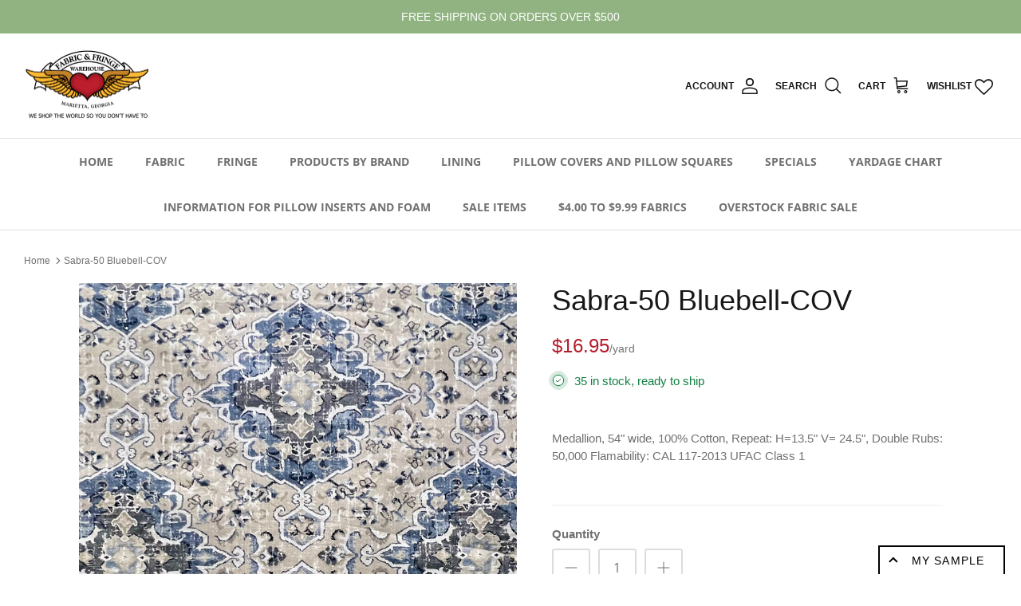

--- FILE ---
content_type: text/html; charset=utf-8
request_url: https://fabricsandfringe.com/products/sabra-50-bluebell-cov
body_size: 33036
content:
<!DOCTYPE html><html lang="en" dir="ltr">
<head>



<!-- Facebook Pixel Code -->
<script>
    !function(f,b,e,v,n,t,s){if(f.fbq)return;n=f.fbq=function(){n.callMethod?
        n.callMethod.apply(n,arguments):n.queue.push(arguments)};if(!f._fbq)f._fbq=n;
        n.push=n;n.loaded=!0;n.version='2.0';n.queue=[];t=b.createElement(e);t.async=!0;
        t.src=v;s=b.getElementsByTagName(e)[0];s.parentNode.insertBefore(t,s)}(window,
        document,'script','//connect.facebook.net/en_US/fbevents.js');

    fbq('init', '1835745630071043');
    fbq('track', "PageView");</script>
<noscript><img height="1" width="1" style="display:none"
               src="https://www.facebook.com/tr?id=1835745630071043&ev=PageView&noscript=1"
        /></noscript>
<!-- End Facebook Pixel Code -->
  <!-- Symmetry 5.5.1 -->
  <script src="https://kit.fontawesome.com/97e720eebc.js" crossorigin="anonymous"></script>
  <link rel="stylesheet" href="https://cdnjs.cloudflare.com/ajax/libs/font-awesome/6.2.1/css/all.min.css">
  <link rel="preload" href="//fabricsandfringe.com/cdn/shop/t/7/assets/styles.css?v=26382101014505278501764954420" as="style">
  <meta charset="utf-8" />
<meta name="viewport" content="width=device-width,initial-scale=1.0" />
<meta http-equiv="X-UA-Compatible" content="IE=edge">

<link rel="preconnect" href="https://cdn.shopify.com" crossorigin>
<link rel="preconnect" href="https://fonts.shopify.com" crossorigin>
<link rel="preconnect" href="https://monorail-edge.shopifysvc.com"><link rel="preload" as="font" href="//fabricsandfringe.com/cdn/fonts/open_sans/opensans_n4.c32e4d4eca5273f6d4ee95ddf54b5bbb75fc9b61.woff2" type="font/woff2" crossorigin><link rel="preload" as="font" href="//fabricsandfringe.com/cdn/fonts/open_sans/opensans_n7.a9393be1574ea8606c68f4441806b2711d0d13e4.woff2" type="font/woff2" crossorigin><link rel="preload" as="font" href="//fabricsandfringe.com/cdn/fonts/open_sans/opensans_i4.6f1d45f7a46916cc95c694aab32ecbf7509cbf33.woff2" type="font/woff2" crossorigin><link rel="preload" as="font" href="//fabricsandfringe.com/cdn/fonts/open_sans/opensans_i7.916ced2e2ce15f7fcd95d196601a15e7b89ee9a4.woff2" type="font/woff2" crossorigin><link rel="preload" as="font" href="//fabricsandfringe.com/cdn/fonts/open_sans/opensans_n4.c32e4d4eca5273f6d4ee95ddf54b5bbb75fc9b61.woff2" type="font/woff2" crossorigin><link rel="preload" as="font" href="//fabricsandfringe.com/cdn/fonts/open_sans/opensans_n4.c32e4d4eca5273f6d4ee95ddf54b5bbb75fc9b61.woff2" type="font/woff2" crossorigin><link rel="preload" as="font" href="//fabricsandfringe.com/cdn/fonts/open_sans/opensans_n4.c32e4d4eca5273f6d4ee95ddf54b5bbb75fc9b61.woff2" type="font/woff2" crossorigin><link rel="preload" href="//fabricsandfringe.com/cdn/shop/t/7/assets/vendor.min.js?v=11589511144441591071678164037" as="script">
<link rel="preload" href="//fabricsandfringe.com/cdn/shop/t/7/assets/theme.js?v=108136043141593268031687318509" as="script"><link rel="canonical" href="https://fabricsandfringe.com/products/sabra-50-bluebell-cov" /><link rel="shortcut icon" href="//fabricsandfringe.com/cdn/shop/files/FabricFringe_Logo-Marietta_RGB_orig_small_f66dfd9b-7d7c-4798-a8cf-2bb7147bf7a5.png?v=1653574489" type="image/png" /><meta name="description" content="Medallion, 54&quot; wide, 100% Cotton, Repeat: H=13.5&quot; V= 24.5&quot;, Double Rubs: 50,000 Flamability: CAL 117-2013 UFAC Class 1">

  <title>
    Sabra-50 Bluebell-COV &ndash; Fabric and Fringe Warehouse
  </title>

  <meta property="og:site_name" content="Fabric and Fringe Warehouse">
<meta property="og:url" content="https://fabricsandfringe.com/products/sabra-50-bluebell-cov">
<meta property="og:title" content="Sabra-50 Bluebell-COV">
<meta property="og:type" content="product">
<meta property="og:description" content="Medallion, 54&quot; wide, 100% Cotton, Repeat: H=13.5&quot; V= 24.5&quot;, Double Rubs: 50,000 Flamability: CAL 117-2013 UFAC Class 1"><meta property="og:image" content="http://fabricsandfringe.com/cdn/shop/files/sabra50bluebell-lg_1200x1200.jpg?v=1702417526">
  <meta property="og:image:secure_url" content="https://fabricsandfringe.com/cdn/shop/files/sabra50bluebell-lg_1200x1200.jpg?v=1702417526">
  <meta property="og:image:width" content="1000">
  <meta property="og:image:height" content="1399"><meta property="og:price:amount" content="16.95">
  <meta property="og:price:currency" content="USD"><meta name="twitter:card" content="summary_large_image">
<meta name="twitter:title" content="Sabra-50 Bluebell-COV">
<meta name="twitter:description" content="Medallion, 54&quot; wide, 100% Cotton, Repeat: H=13.5&quot; V= 24.5&quot;, Double Rubs: 50,000 Flamability: CAL 117-2013 UFAC Class 1">


  <link href="//fabricsandfringe.com/cdn/shop/t/7/assets/styles.css?v=26382101014505278501764954420" rel="stylesheet" type="text/css" media="all" />

  <script>
    window.theme = window.theme || {};
    theme.money_format_with_product_code_preference = "${{amount}}";
    theme.money_format_with_cart_code_preference = "${{amount}}";
    theme.money_format = "${{amount}}";
    theme.strings = {
      previous: "Previous",
      next: "Next",
      addressError: "Error looking up that address",
      addressNoResults: "No results for that address",
      addressQueryLimit: "You have exceeded the Google API usage limit. Consider upgrading to a \u003ca href=\"https:\/\/developers.google.com\/maps\/premium\/usage-limits\"\u003ePremium Plan\u003c\/a\u003e.",
      authError: "There was a problem authenticating your Google Maps API Key.",
      icon_labels_left: "Left",
      icon_labels_right: "Right",
      icon_labels_down: "Down",
      icon_labels_close: "Close",
      icon_labels_plus: "Plus",
      cart_terms_confirmation: "You must agree to the terms and conditions before continuing.",
      products_listing_from: "From",
      layout_live_search_see_all: "See all results",
      products_product_add_to_cart: "Add to Cart",
      products_variant_no_stock: "Sold out",
      products_variant_non_existent: "Unavailable",
      products_product_pick_a: "Pick a",
      general_navigation_menu_toggle_aria_label: "Toggle menu",
      general_accessibility_labels_close: "Close",
      products_product_adding_to_cart: "Adding",
      products_product_added_to_cart: "Added to cart",
      general_quick_search_pages: "Pages",
      general_quick_search_no_results: "Sorry, we couldn\u0026#39;t find any results",
      collections_general_see_all_subcollections: "See all..."
    };
    theme.routes = {
      cart_url: '/cart',
      cart_add_url: '/cart/add.js',
      cart_change_url: '/cart/change',
      predictive_search_url: '/search/suggest'
    };
    theme.settings = {
      cart_type: "drawer",
      quickbuy_style: "button",
      avoid_orphans: true
    };
    document.documentElement.classList.add('js');
  </script><script>window.performance && window.performance.mark && window.performance.mark('shopify.content_for_header.start');</script><meta name="facebook-domain-verification" content="gll6n530umxzl73z48ydo2kofm1nk8">
<meta id="shopify-digital-wallet" name="shopify-digital-wallet" content="/57123471404/digital_wallets/dialog">
<meta name="shopify-checkout-api-token" content="f8af6c6ae854ea7accf0d1a2c9710022">
<meta id="in-context-paypal-metadata" data-shop-id="57123471404" data-venmo-supported="false" data-environment="production" data-locale="en_US" data-paypal-v4="true" data-currency="USD">
<link rel="alternate" type="application/json+oembed" href="https://fabricsandfringe.com/products/sabra-50-bluebell-cov.oembed">
<script async="async" src="/checkouts/internal/preloads.js?locale=en-US"></script>
<link rel="preconnect" href="https://shop.app" crossorigin="anonymous">
<script async="async" src="https://shop.app/checkouts/internal/preloads.js?locale=en-US&shop_id=57123471404" crossorigin="anonymous"></script>
<script id="apple-pay-shop-capabilities" type="application/json">{"shopId":57123471404,"countryCode":"US","currencyCode":"USD","merchantCapabilities":["supports3DS"],"merchantId":"gid:\/\/shopify\/Shop\/57123471404","merchantName":"Fabric and Fringe Warehouse","requiredBillingContactFields":["postalAddress","email"],"requiredShippingContactFields":["postalAddress","email"],"shippingType":"shipping","supportedNetworks":["visa","masterCard","amex","discover","elo","jcb"],"total":{"type":"pending","label":"Fabric and Fringe Warehouse","amount":"1.00"},"shopifyPaymentsEnabled":true,"supportsSubscriptions":true}</script>
<script id="shopify-features" type="application/json">{"accessToken":"f8af6c6ae854ea7accf0d1a2c9710022","betas":["rich-media-storefront-analytics"],"domain":"fabricsandfringe.com","predictiveSearch":true,"shopId":57123471404,"locale":"en"}</script>
<script>var Shopify = Shopify || {};
Shopify.shop = "fabric-and-fringe.myshopify.com";
Shopify.locale = "en";
Shopify.currency = {"active":"USD","rate":"1.0"};
Shopify.country = "US";
Shopify.theme = {"name":"shopify-fabric-and-fringe\/master","id":126731812908,"schema_name":"Fabric \u0026 Fringe Symmetry","schema_version":"5.5.1","theme_store_id":null,"role":"main"};
Shopify.theme.handle = "null";
Shopify.theme.style = {"id":null,"handle":null};
Shopify.cdnHost = "fabricsandfringe.com/cdn";
Shopify.routes = Shopify.routes || {};
Shopify.routes.root = "/";</script>
<script type="module">!function(o){(o.Shopify=o.Shopify||{}).modules=!0}(window);</script>
<script>!function(o){function n(){var o=[];function n(){o.push(Array.prototype.slice.apply(arguments))}return n.q=o,n}var t=o.Shopify=o.Shopify||{};t.loadFeatures=n(),t.autoloadFeatures=n()}(window);</script>
<script>
  window.ShopifyPay = window.ShopifyPay || {};
  window.ShopifyPay.apiHost = "shop.app\/pay";
  window.ShopifyPay.redirectState = null;
</script>
<script id="shop-js-analytics" type="application/json">{"pageType":"product"}</script>
<script defer="defer" async type="module" src="//fabricsandfringe.com/cdn/shopifycloud/shop-js/modules/v2/client.init-shop-cart-sync_IZsNAliE.en.esm.js"></script>
<script defer="defer" async type="module" src="//fabricsandfringe.com/cdn/shopifycloud/shop-js/modules/v2/chunk.common_0OUaOowp.esm.js"></script>
<script type="module">
  await import("//fabricsandfringe.com/cdn/shopifycloud/shop-js/modules/v2/client.init-shop-cart-sync_IZsNAliE.en.esm.js");
await import("//fabricsandfringe.com/cdn/shopifycloud/shop-js/modules/v2/chunk.common_0OUaOowp.esm.js");

  window.Shopify.SignInWithShop?.initShopCartSync?.({"fedCMEnabled":true,"windoidEnabled":true});

</script>
<script>
  window.Shopify = window.Shopify || {};
  if (!window.Shopify.featureAssets) window.Shopify.featureAssets = {};
  window.Shopify.featureAssets['shop-js'] = {"shop-cart-sync":["modules/v2/client.shop-cart-sync_DLOhI_0X.en.esm.js","modules/v2/chunk.common_0OUaOowp.esm.js"],"init-fed-cm":["modules/v2/client.init-fed-cm_C6YtU0w6.en.esm.js","modules/v2/chunk.common_0OUaOowp.esm.js"],"shop-button":["modules/v2/client.shop-button_BCMx7GTG.en.esm.js","modules/v2/chunk.common_0OUaOowp.esm.js"],"shop-cash-offers":["modules/v2/client.shop-cash-offers_BT26qb5j.en.esm.js","modules/v2/chunk.common_0OUaOowp.esm.js","modules/v2/chunk.modal_CGo_dVj3.esm.js"],"init-windoid":["modules/v2/client.init-windoid_B9PkRMql.en.esm.js","modules/v2/chunk.common_0OUaOowp.esm.js"],"init-shop-email-lookup-coordinator":["modules/v2/client.init-shop-email-lookup-coordinator_DZkqjsbU.en.esm.js","modules/v2/chunk.common_0OUaOowp.esm.js"],"shop-toast-manager":["modules/v2/client.shop-toast-manager_Di2EnuM7.en.esm.js","modules/v2/chunk.common_0OUaOowp.esm.js"],"shop-login-button":["modules/v2/client.shop-login-button_BtqW_SIO.en.esm.js","modules/v2/chunk.common_0OUaOowp.esm.js","modules/v2/chunk.modal_CGo_dVj3.esm.js"],"avatar":["modules/v2/client.avatar_BTnouDA3.en.esm.js"],"pay-button":["modules/v2/client.pay-button_CWa-C9R1.en.esm.js","modules/v2/chunk.common_0OUaOowp.esm.js"],"init-shop-cart-sync":["modules/v2/client.init-shop-cart-sync_IZsNAliE.en.esm.js","modules/v2/chunk.common_0OUaOowp.esm.js"],"init-customer-accounts":["modules/v2/client.init-customer-accounts_DenGwJTU.en.esm.js","modules/v2/client.shop-login-button_BtqW_SIO.en.esm.js","modules/v2/chunk.common_0OUaOowp.esm.js","modules/v2/chunk.modal_CGo_dVj3.esm.js"],"init-shop-for-new-customer-accounts":["modules/v2/client.init-shop-for-new-customer-accounts_JdHXxpS9.en.esm.js","modules/v2/client.shop-login-button_BtqW_SIO.en.esm.js","modules/v2/chunk.common_0OUaOowp.esm.js","modules/v2/chunk.modal_CGo_dVj3.esm.js"],"init-customer-accounts-sign-up":["modules/v2/client.init-customer-accounts-sign-up_D6__K_p8.en.esm.js","modules/v2/client.shop-login-button_BtqW_SIO.en.esm.js","modules/v2/chunk.common_0OUaOowp.esm.js","modules/v2/chunk.modal_CGo_dVj3.esm.js"],"checkout-modal":["modules/v2/client.checkout-modal_C_ZQDY6s.en.esm.js","modules/v2/chunk.common_0OUaOowp.esm.js","modules/v2/chunk.modal_CGo_dVj3.esm.js"],"shop-follow-button":["modules/v2/client.shop-follow-button_XetIsj8l.en.esm.js","modules/v2/chunk.common_0OUaOowp.esm.js","modules/v2/chunk.modal_CGo_dVj3.esm.js"],"lead-capture":["modules/v2/client.lead-capture_DvA72MRN.en.esm.js","modules/v2/chunk.common_0OUaOowp.esm.js","modules/v2/chunk.modal_CGo_dVj3.esm.js"],"shop-login":["modules/v2/client.shop-login_ClXNxyh6.en.esm.js","modules/v2/chunk.common_0OUaOowp.esm.js","modules/v2/chunk.modal_CGo_dVj3.esm.js"],"payment-terms":["modules/v2/client.payment-terms_CNlwjfZz.en.esm.js","modules/v2/chunk.common_0OUaOowp.esm.js","modules/v2/chunk.modal_CGo_dVj3.esm.js"]};
</script>
<script>(function() {
  var isLoaded = false;
  function asyncLoad() {
    if (isLoaded) return;
    isLoaded = true;
    var urls = ["https:\/\/product-samples.herokuapp.com\/complied\/main.min.js?shop=fabric-and-fringe.myshopify.com","https:\/\/product-samples.herokuapp.com\/complied\/main.min.js?shop=fabric-and-fringe.myshopify.com","https:\/\/wishlisthero-assets.revampco.com\/store-front\/bundle2.js?shop=fabric-and-fringe.myshopify.com"];
    for (var i = 0; i < urls.length; i++) {
      var s = document.createElement('script');
      s.type = 'text/javascript';
      s.async = true;
      s.src = urls[i];
      var x = document.getElementsByTagName('script')[0];
      x.parentNode.insertBefore(s, x);
    }
  };
  if(window.attachEvent) {
    window.attachEvent('onload', asyncLoad);
  } else {
    window.addEventListener('load', asyncLoad, false);
  }
})();</script>
<script id="__st">var __st={"a":57123471404,"offset":-18000,"reqid":"9836204a-d4ad-4d26-b6b2-4419d9809fb8-1768478131","pageurl":"fabricsandfringe.com\/products\/sabra-50-bluebell-cov","u":"582278994239","p":"product","rtyp":"product","rid":7005595828268};</script>
<script>window.ShopifyPaypalV4VisibilityTracking = true;</script>
<script id="captcha-bootstrap">!function(){'use strict';const t='contact',e='account',n='new_comment',o=[[t,t],['blogs',n],['comments',n],[t,'customer']],c=[[e,'customer_login'],[e,'guest_login'],[e,'recover_customer_password'],[e,'create_customer']],r=t=>t.map((([t,e])=>`form[action*='/${t}']:not([data-nocaptcha='true']) input[name='form_type'][value='${e}']`)).join(','),a=t=>()=>t?[...document.querySelectorAll(t)].map((t=>t.form)):[];function s(){const t=[...o],e=r(t);return a(e)}const i='password',u='form_key',d=['recaptcha-v3-token','g-recaptcha-response','h-captcha-response',i],f=()=>{try{return window.sessionStorage}catch{return}},m='__shopify_v',_=t=>t.elements[u];function p(t,e,n=!1){try{const o=window.sessionStorage,c=JSON.parse(o.getItem(e)),{data:r}=function(t){const{data:e,action:n}=t;return t[m]||n?{data:e,action:n}:{data:t,action:n}}(c);for(const[e,n]of Object.entries(r))t.elements[e]&&(t.elements[e].value=n);n&&o.removeItem(e)}catch(o){console.error('form repopulation failed',{error:o})}}const l='form_type',E='cptcha';function T(t){t.dataset[E]=!0}const w=window,h=w.document,L='Shopify',v='ce_forms',y='captcha';let A=!1;((t,e)=>{const n=(g='f06e6c50-85a8-45c8-87d0-21a2b65856fe',I='https://cdn.shopify.com/shopifycloud/storefront-forms-hcaptcha/ce_storefront_forms_captcha_hcaptcha.v1.5.2.iife.js',D={infoText:'Protected by hCaptcha',privacyText:'Privacy',termsText:'Terms'},(t,e,n)=>{const o=w[L][v],c=o.bindForm;if(c)return c(t,g,e,D).then(n);var r;o.q.push([[t,g,e,D],n]),r=I,A||(h.body.append(Object.assign(h.createElement('script'),{id:'captcha-provider',async:!0,src:r})),A=!0)});var g,I,D;w[L]=w[L]||{},w[L][v]=w[L][v]||{},w[L][v].q=[],w[L][y]=w[L][y]||{},w[L][y].protect=function(t,e){n(t,void 0,e),T(t)},Object.freeze(w[L][y]),function(t,e,n,w,h,L){const[v,y,A,g]=function(t,e,n){const i=e?o:[],u=t?c:[],d=[...i,...u],f=r(d),m=r(i),_=r(d.filter((([t,e])=>n.includes(e))));return[a(f),a(m),a(_),s()]}(w,h,L),I=t=>{const e=t.target;return e instanceof HTMLFormElement?e:e&&e.form},D=t=>v().includes(t);t.addEventListener('submit',(t=>{const e=I(t);if(!e)return;const n=D(e)&&!e.dataset.hcaptchaBound&&!e.dataset.recaptchaBound,o=_(e),c=g().includes(e)&&(!o||!o.value);(n||c)&&t.preventDefault(),c&&!n&&(function(t){try{if(!f())return;!function(t){const e=f();if(!e)return;const n=_(t);if(!n)return;const o=n.value;o&&e.removeItem(o)}(t);const e=Array.from(Array(32),(()=>Math.random().toString(36)[2])).join('');!function(t,e){_(t)||t.append(Object.assign(document.createElement('input'),{type:'hidden',name:u})),t.elements[u].value=e}(t,e),function(t,e){const n=f();if(!n)return;const o=[...t.querySelectorAll(`input[type='${i}']`)].map((({name:t})=>t)),c=[...d,...o],r={};for(const[a,s]of new FormData(t).entries())c.includes(a)||(r[a]=s);n.setItem(e,JSON.stringify({[m]:1,action:t.action,data:r}))}(t,e)}catch(e){console.error('failed to persist form',e)}}(e),e.submit())}));const S=(t,e)=>{t&&!t.dataset[E]&&(n(t,e.some((e=>e===t))),T(t))};for(const o of['focusin','change'])t.addEventListener(o,(t=>{const e=I(t);D(e)&&S(e,y())}));const B=e.get('form_key'),M=e.get(l),P=B&&M;t.addEventListener('DOMContentLoaded',(()=>{const t=y();if(P)for(const e of t)e.elements[l].value===M&&p(e,B);[...new Set([...A(),...v().filter((t=>'true'===t.dataset.shopifyCaptcha))])].forEach((e=>S(e,t)))}))}(h,new URLSearchParams(w.location.search),n,t,e,['guest_login'])})(!0,!0)}();</script>
<script integrity="sha256-4kQ18oKyAcykRKYeNunJcIwy7WH5gtpwJnB7kiuLZ1E=" data-source-attribution="shopify.loadfeatures" defer="defer" src="//fabricsandfringe.com/cdn/shopifycloud/storefront/assets/storefront/load_feature-a0a9edcb.js" crossorigin="anonymous"></script>
<script crossorigin="anonymous" defer="defer" src="//fabricsandfringe.com/cdn/shopifycloud/storefront/assets/shopify_pay/storefront-65b4c6d7.js?v=20250812"></script>
<script data-source-attribution="shopify.dynamic_checkout.dynamic.init">var Shopify=Shopify||{};Shopify.PaymentButton=Shopify.PaymentButton||{isStorefrontPortableWallets:!0,init:function(){window.Shopify.PaymentButton.init=function(){};var t=document.createElement("script");t.src="https://fabricsandfringe.com/cdn/shopifycloud/portable-wallets/latest/portable-wallets.en.js",t.type="module",document.head.appendChild(t)}};
</script>
<script data-source-attribution="shopify.dynamic_checkout.buyer_consent">
  function portableWalletsHideBuyerConsent(e){var t=document.getElementById("shopify-buyer-consent"),n=document.getElementById("shopify-subscription-policy-button");t&&n&&(t.classList.add("hidden"),t.setAttribute("aria-hidden","true"),n.removeEventListener("click",e))}function portableWalletsShowBuyerConsent(e){var t=document.getElementById("shopify-buyer-consent"),n=document.getElementById("shopify-subscription-policy-button");t&&n&&(t.classList.remove("hidden"),t.removeAttribute("aria-hidden"),n.addEventListener("click",e))}window.Shopify?.PaymentButton&&(window.Shopify.PaymentButton.hideBuyerConsent=portableWalletsHideBuyerConsent,window.Shopify.PaymentButton.showBuyerConsent=portableWalletsShowBuyerConsent);
</script>
<script data-source-attribution="shopify.dynamic_checkout.cart.bootstrap">document.addEventListener("DOMContentLoaded",(function(){function t(){return document.querySelector("shopify-accelerated-checkout-cart, shopify-accelerated-checkout")}if(t())Shopify.PaymentButton.init();else{new MutationObserver((function(e,n){t()&&(Shopify.PaymentButton.init(),n.disconnect())})).observe(document.body,{childList:!0,subtree:!0})}}));
</script>
<link id="shopify-accelerated-checkout-styles" rel="stylesheet" media="screen" href="https://fabricsandfringe.com/cdn/shopifycloud/portable-wallets/latest/accelerated-checkout-backwards-compat.css" crossorigin="anonymous">
<style id="shopify-accelerated-checkout-cart">
        #shopify-buyer-consent {
  margin-top: 1em;
  display: inline-block;
  width: 100%;
}

#shopify-buyer-consent.hidden {
  display: none;
}

#shopify-subscription-policy-button {
  background: none;
  border: none;
  padding: 0;
  text-decoration: underline;
  font-size: inherit;
  cursor: pointer;
}

#shopify-subscription-policy-button::before {
  box-shadow: none;
}

      </style>
<script id="sections-script" data-sections="product-recommendations" defer="defer" src="//fabricsandfringe.com/cdn/shop/t/7/compiled_assets/scripts.js?7796"></script>
<script>window.performance && window.performance.mark && window.performance.mark('shopify.content_for_header.end');</script>
<style>
    .minmaxify-p-wrap, .minmaxify-p-bg.minmaxify-a {
      display: none !important;
    }
  </style>
<!-- Font icon for header icons -->
<link href="https://wishlisthero-assets.revampco.com/safe-icons/css/wishlisthero-icons.css" rel="stylesheet"/>
<!-- Style for floating buttons and others -->
<style type="text/css">
    .wishlisthero-floating {
        position: absolute;
          right:5px;
        top: 5px;
        z-index: 23;
        border-radius: 100%;
    }

    .wishlisthero-floating:hover {
        background-color: rgba(0, 0, 0, 0.05);
    }

    .wishlisthero-floating button {
        font-size: 20px !important;
        width: 40px !important;
        padding: 0.125em 0 0 !important;
    }
.MuiTypography-body2 ,.MuiTypography-body1 ,.MuiTypography-caption ,.MuiTypography-button ,.MuiTypography-h1 ,.MuiTypography-h2 ,.MuiTypography-h3 ,.MuiTypography-h4 ,.MuiTypography-h5 ,.MuiTypography-h6 ,.MuiTypography-subtitle1 ,.MuiTypography-subtitle2 ,.MuiTypography-overline , MuiButton-root,  .MuiCardHeader-title a{
     font-family: inherit !important; /*Roboto, Helvetica, Arial, sans-serif;*/
}
.MuiTypography-h1 , .MuiTypography-h2 , .MuiTypography-h3 , .MuiTypography-h4 , .MuiTypography-h5 , .MuiTypography-h6 ,  .MuiCardHeader-title a{
     font-family: ,  !important;
     font-family: ,  !important;
     font-family: ,  !important;
     font-family: ,  !important;
}

    /****************************************************************************************/
    /* For some theme shared view need some spacing */
    /*
    #wishlist-hero-shared-list-view {
  margin-top: 15px;
  margin-bottom: 15px;
}
#wishlist-hero-shared-list-view h1 {
  padding-left: 5px;
}

#wishlisthero-product-page-button-container {
  padding-top: 15px;
}
*/
    /****************************************************************************************/
    /* #wishlisthero-product-page-button-container button {
  padding-left: 1px !important;
} */
    /****************************************************************************************/
    /* Customize the indicator when wishlist has items AND the normal indicator not working */
/*     span.wishlist-hero-items-count {

  top: 0px;
  right: -6px;



}

@media screen and (max-width: 749px){
.wishlisthero-product-page-button-container{
width:100%
}
.wishlisthero-product-page-button-container button{
 margin-left:auto !important; margin-right: auto !important;
}
}
@media screen and (max-width: 749px) {
span.wishlist-hero-items-count {
top: 10px;
right: 3px;
}
}*/
</style>
<script>window.wishlisthero_cartDotClasses=['site-header__cart-count', 'is-visible'];</script>
 <script type='text/javascript'>try{
   window.WishListHero_setting = {"ButtonColor":"rgb(225, 4, 9)","IconColor":"rgba(255, 255, 255, 1)","IconType":"Heart","ButtonTextBeforeAdding":"ADD TO WISHLIST","ButtonTextAfterAdding":"ADDED TO WISHLIST","AnimationAfterAddition":"None","ButtonTextAddToCart":"ADD TO CART","ButtonTextOutOfStock":"OUT OF STOCK","ButtonTextAddAllToCart":"ADD ALL TO CART","ButtonTextRemoveAllToCart":"REMOVE ALL FROM WISHLIST","AddedProductNotificationText":"Product added to wishlist successfully","AddedProductToCartNotificationText":"Product added to cart successfully","ViewCartLinkText":"View Cart","SharePopup_TitleText":"Share My wishlist","SharePopup_shareBtnText":"Share","SharePopup_shareHederText":"Share on Social Networks","SharePopup_shareCopyText":"Or copy Wishlist link to share","SharePopup_shareCancelBtnText":"cancel","SharePopup_shareCopyBtnText":"copy","SendEMailPopup_BtnText":"send email","SendEMailPopup_FromText":"From Name","SendEMailPopup_ToText":"To email","SendEMailPopup_BodyText":"Body","SendEMailPopup_SendBtnText":"send","SendEMailPopup_TitleText":"Send My Wislist via Email","AddProductMessageText":"Are you sure you want to add all items to cart ?","RemoveProductMessageText":"Are you sure you want to remove this item from your wishlist ?","RemoveAllProductMessageText":"Are you sure you want to remove all items from your wishlist ?","RemovedProductNotificationText":"Product removed from wishlist successfully","AddAllOutOfStockProductNotificationText":"There seems to have been an issue adding items to cart, please try again later","RemovePopupOkText":"ok","RemovePopup_HeaderText":"ARE YOU SURE?","ViewWishlistText":"View wishlist","EmptyWishlistText":"there are no items in this wishlist","BuyNowButtonText":"Buy Now","BuyNowButtonColor":"rgb(144, 86, 162)","BuyNowTextButtonColor":"rgb(255, 255, 255)","Wishlist_Title":"My Wishlist","WishlistHeaderTitleAlignment":"Left","WishlistProductImageSize":"Normal","PriceColor":"rgb(0, 122, 206)","HeaderFontSize":"30","PriceFontSize":"18","ProductNameFontSize":"16","LaunchPointType":"header_menu","DisplayWishlistAs":"popup_window","DisplayButtonAs":"text_with_icon","PopupSize":"md","HideAddToCartButton":false,"NoRedirectAfterAddToCart":false,"DisableGuestCustomer":false,"LoginPopupContent":"Please login to save your wishlist across devices.","LoginPopupLoginBtnText":"Login","LoginPopupContentFontSize":"20","NotificationPopupPosition":"right","WishlistButtonTextColor":"rgba(255, 255, 255, 1)","EnableRemoveFromWishlistAfterAddButtonText":"REMOVE FROM WISHLIST","_id":"63e28fcbc33bcf7d6a4a9d65","EnableCollection":false,"EnableShare":true,"RemovePowerBy":false,"EnableFBPixel":false,"DisapleApp":false,"FloatPointPossition":"bottom_left","HeartStateToggle":true,"HeaderMenuItemsIndicator":true,"EnableRemoveFromWishlistAfterAdd":true,"Shop":"fabric-and-fringe.myshopify.com","shop":"fabric-and-fringe.myshopify.com","Status":"Active","Plan":"FREE"};  
  }catch(e){ console.error('Error loading config',e); } </script>
<!-- BEGIN app block: shopify://apps/hulk-form-builder/blocks/app-embed/b6b8dd14-356b-4725-a4ed-77232212b3c3 --><!-- BEGIN app snippet: hulkapps-formbuilder-theme-ext --><script type="text/javascript">
  
  if (typeof window.formbuilder_customer != "object") {
        window.formbuilder_customer = {}
  }

  window.hulkFormBuilder = {
    form_data: {},
    shop_data: {"shop_86fJC16ePp5NvaFkqemU8g":{"shop_uuid":"86fJC16ePp5NvaFkqemU8g","shop_timezone":"America\/New_York","shop_id":83052,"shop_is_after_submit_enabled":true,"shop_shopify_plan":"Basic","shop_shopify_domain":"fabric-and-fringe.myshopify.com","shop_created_at":"2023-04-28T03:17:01.892-05:00","is_skip_metafield":false,"shop_deleted":false,"shop_disabled":false}},
    settings_data: {"shop_settings":{"shop_customise_msgs":[],"default_customise_msgs":{"is_required":"is required","thank_you":"Thank you! The form was submitted successfully.","processing":"Processing...","valid_data":"Please provide valid data","valid_email":"Provide valid email format","valid_tags":"HTML Tags are not allowed","valid_phone":"Provide valid phone number","valid_captcha":"Please provide valid captcha response","valid_url":"Provide valid URL","only_number_alloud":"Provide valid number in","number_less":"must be less than","number_more":"must be more than","image_must_less":"Image must be less than 20MB","image_number":"Images allowed","image_extension":"Invalid extension! Please provide image file","error_image_upload":"Error in image upload. Please try again.","error_file_upload":"Error in file upload. Please try again.","your_response":"Your response","error_form_submit":"Error occur.Please try again after sometime.","email_submitted":"Form with this email is already submitted","invalid_email_by_zerobounce":"The email address you entered appears to be invalid. Please check it and try again.","download_file":"Download file","card_details_invalid":"Your card details are invalid","card_details":"Card details","please_enter_card_details":"Please enter card details","card_number":"Card number","exp_mm":"Exp MM","exp_yy":"Exp YY","crd_cvc":"CVV","payment_value":"Payment amount","please_enter_payment_amount":"Please enter payment amount","address1":"Address line 1","address2":"Address line 2","city":"City","province":"Province","zipcode":"Zip code","country":"Country","blocked_domain":"This form does not accept addresses from","file_must_less":"File must be less than 20MB","file_extension":"Invalid extension! Please provide file","only_file_number_alloud":"files allowed","previous":"Previous","next":"Next","must_have_a_input":"Please enter at least one field.","please_enter_required_data":"Please enter required data","atleast_one_special_char":"Include at least one special character","atleast_one_lowercase_char":"Include at least one lowercase character","atleast_one_uppercase_char":"Include at least one uppercase character","atleast_one_number":"Include at least one number","must_have_8_chars":"Must have 8 characters long","be_between_8_and_12_chars":"Be between 8 and 12 characters long","please_select":"Please Select","phone_submitted":"Form with this phone number is already submitted","user_res_parse_error":"Error while submitting the form","valid_same_values":"values must be same","product_choice_clear_selection":"Clear Selection","picture_choice_clear_selection":"Clear Selection","remove_all_for_file_image_upload":"Remove All","invalid_file_type_for_image_upload":"You can't upload files of this type.","invalid_file_type_for_signature_upload":"You can't upload files of this type.","max_files_exceeded_for_file_upload":"You can not upload any more files.","max_files_exceeded_for_image_upload":"You can not upload any more files.","file_already_exist":"File already uploaded","max_limit_exceed":"You have added the maximum number of text fields.","cancel_upload_for_file_upload":"Cancel upload","cancel_upload_for_image_upload":"Cancel upload","cancel_upload_for_signature_upload":"Cancel upload"},"shop_blocked_domains":[]}},
    features_data: {"shop_plan_features":{"shop_plan_features":["unlimited-forms","full-design-customization","export-form-submissions","multiple-recipients-for-form-submissions","multiple-admin-notifications","enable-captcha","unlimited-file-uploads","save-submitted-form-data","set-auto-response-message","conditional-logic","form-banner","save-as-draft-facility","include-user-response-in-admin-email","disable-form-submission","file-upload"]}},
    shop: null,
    shop_id: null,
    plan_features: null,
    validateDoubleQuotes: false,
    assets: {
      extraFunctions: "https://cdn.shopify.com/extensions/019bb5ee-ec40-7527-955d-c1b8751eb060/form-builder-by-hulkapps-50/assets/extra-functions.js",
      extraStyles: "https://cdn.shopify.com/extensions/019bb5ee-ec40-7527-955d-c1b8751eb060/form-builder-by-hulkapps-50/assets/extra-styles.css",
      bootstrapStyles: "https://cdn.shopify.com/extensions/019bb5ee-ec40-7527-955d-c1b8751eb060/form-builder-by-hulkapps-50/assets/theme-app-extension-bootstrap.css"
    },
    translations: {
      htmlTagNotAllowed: "HTML Tags are not allowed",
      sqlQueryNotAllowed: "SQL Queries are not allowed",
      doubleQuoteNotAllowed: "Double quotes are not allowed",
      vorwerkHttpWwwNotAllowed: "The words \u0026#39;http\u0026#39; and \u0026#39;www\u0026#39; are not allowed. Please remove them and try again.",
      maxTextFieldsReached: "You have added the maximum number of text fields.",
      avoidNegativeWords: "Avoid negative words: Don\u0026#39;t use negative words in your contact message.",
      customDesignOnly: "This form is for custom designs requests. For general inquiries please contact our team at info@stagheaddesigns.com",
      zerobounceApiErrorMsg: "We couldn\u0026#39;t verify your email due to a technical issue. Please try again later.",
    }

  }

  

  window.FbThemeAppExtSettingsHash = {}
  
</script><!-- END app snippet --><!-- END app block --><!-- BEGIN app block: shopify://apps/minmaxify-order-limits/blocks/app-embed-block/3acfba32-89f3-4377-ae20-cbb9abc48475 --><script type="text/javascript" src="https://limits.minmaxify.com/fabric-and-fringe.myshopify.com?v=97d&r=20230228082112"></script>

<!-- END app block --><script src="https://cdn.shopify.com/extensions/019bb5ee-ec40-7527-955d-c1b8751eb060/form-builder-by-hulkapps-50/assets/form-builder-script.js" type="text/javascript" defer="defer"></script>
<script src="https://cdn.shopify.com/extensions/4d5a2c47-c9fc-4724-a26e-14d501c856c6/attrac-6/assets/attrac-embed-bars.js" type="text/javascript" defer="defer"></script>
<link href="https://monorail-edge.shopifysvc.com" rel="dns-prefetch">
<script>(function(){if ("sendBeacon" in navigator && "performance" in window) {try {var session_token_from_headers = performance.getEntriesByType('navigation')[0].serverTiming.find(x => x.name == '_s').description;} catch {var session_token_from_headers = undefined;}var session_cookie_matches = document.cookie.match(/_shopify_s=([^;]*)/);var session_token_from_cookie = session_cookie_matches && session_cookie_matches.length === 2 ? session_cookie_matches[1] : "";var session_token = session_token_from_headers || session_token_from_cookie || "";function handle_abandonment_event(e) {var entries = performance.getEntries().filter(function(entry) {return /monorail-edge.shopifysvc.com/.test(entry.name);});if (!window.abandonment_tracked && entries.length === 0) {window.abandonment_tracked = true;var currentMs = Date.now();var navigation_start = performance.timing.navigationStart;var payload = {shop_id: 57123471404,url: window.location.href,navigation_start,duration: currentMs - navigation_start,session_token,page_type: "product"};window.navigator.sendBeacon("https://monorail-edge.shopifysvc.com/v1/produce", JSON.stringify({schema_id: "online_store_buyer_site_abandonment/1.1",payload: payload,metadata: {event_created_at_ms: currentMs,event_sent_at_ms: currentMs}}));}}window.addEventListener('pagehide', handle_abandonment_event);}}());</script>
<script id="web-pixels-manager-setup">(function e(e,d,r,n,o){if(void 0===o&&(o={}),!Boolean(null===(a=null===(i=window.Shopify)||void 0===i?void 0:i.analytics)||void 0===a?void 0:a.replayQueue)){var i,a;window.Shopify=window.Shopify||{};var t=window.Shopify;t.analytics=t.analytics||{};var s=t.analytics;s.replayQueue=[],s.publish=function(e,d,r){return s.replayQueue.push([e,d,r]),!0};try{self.performance.mark("wpm:start")}catch(e){}var l=function(){var e={modern:/Edge?\/(1{2}[4-9]|1[2-9]\d|[2-9]\d{2}|\d{4,})\.\d+(\.\d+|)|Firefox\/(1{2}[4-9]|1[2-9]\d|[2-9]\d{2}|\d{4,})\.\d+(\.\d+|)|Chrom(ium|e)\/(9{2}|\d{3,})\.\d+(\.\d+|)|(Maci|X1{2}).+ Version\/(15\.\d+|(1[6-9]|[2-9]\d|\d{3,})\.\d+)([,.]\d+|)( \(\w+\)|)( Mobile\/\w+|) Safari\/|Chrome.+OPR\/(9{2}|\d{3,})\.\d+\.\d+|(CPU[ +]OS|iPhone[ +]OS|CPU[ +]iPhone|CPU IPhone OS|CPU iPad OS)[ +]+(15[._]\d+|(1[6-9]|[2-9]\d|\d{3,})[._]\d+)([._]\d+|)|Android:?[ /-](13[3-9]|1[4-9]\d|[2-9]\d{2}|\d{4,})(\.\d+|)(\.\d+|)|Android.+Firefox\/(13[5-9]|1[4-9]\d|[2-9]\d{2}|\d{4,})\.\d+(\.\d+|)|Android.+Chrom(ium|e)\/(13[3-9]|1[4-9]\d|[2-9]\d{2}|\d{4,})\.\d+(\.\d+|)|SamsungBrowser\/([2-9]\d|\d{3,})\.\d+/,legacy:/Edge?\/(1[6-9]|[2-9]\d|\d{3,})\.\d+(\.\d+|)|Firefox\/(5[4-9]|[6-9]\d|\d{3,})\.\d+(\.\d+|)|Chrom(ium|e)\/(5[1-9]|[6-9]\d|\d{3,})\.\d+(\.\d+|)([\d.]+$|.*Safari\/(?![\d.]+ Edge\/[\d.]+$))|(Maci|X1{2}).+ Version\/(10\.\d+|(1[1-9]|[2-9]\d|\d{3,})\.\d+)([,.]\d+|)( \(\w+\)|)( Mobile\/\w+|) Safari\/|Chrome.+OPR\/(3[89]|[4-9]\d|\d{3,})\.\d+\.\d+|(CPU[ +]OS|iPhone[ +]OS|CPU[ +]iPhone|CPU IPhone OS|CPU iPad OS)[ +]+(10[._]\d+|(1[1-9]|[2-9]\d|\d{3,})[._]\d+)([._]\d+|)|Android:?[ /-](13[3-9]|1[4-9]\d|[2-9]\d{2}|\d{4,})(\.\d+|)(\.\d+|)|Mobile Safari.+OPR\/([89]\d|\d{3,})\.\d+\.\d+|Android.+Firefox\/(13[5-9]|1[4-9]\d|[2-9]\d{2}|\d{4,})\.\d+(\.\d+|)|Android.+Chrom(ium|e)\/(13[3-9]|1[4-9]\d|[2-9]\d{2}|\d{4,})\.\d+(\.\d+|)|Android.+(UC? ?Browser|UCWEB|U3)[ /]?(15\.([5-9]|\d{2,})|(1[6-9]|[2-9]\d|\d{3,})\.\d+)\.\d+|SamsungBrowser\/(5\.\d+|([6-9]|\d{2,})\.\d+)|Android.+MQ{2}Browser\/(14(\.(9|\d{2,})|)|(1[5-9]|[2-9]\d|\d{3,})(\.\d+|))(\.\d+|)|K[Aa][Ii]OS\/(3\.\d+|([4-9]|\d{2,})\.\d+)(\.\d+|)/},d=e.modern,r=e.legacy,n=navigator.userAgent;return n.match(d)?"modern":n.match(r)?"legacy":"unknown"}(),u="modern"===l?"modern":"legacy",c=(null!=n?n:{modern:"",legacy:""})[u],f=function(e){return[e.baseUrl,"/wpm","/b",e.hashVersion,"modern"===e.buildTarget?"m":"l",".js"].join("")}({baseUrl:d,hashVersion:r,buildTarget:u}),m=function(e){var d=e.version,r=e.bundleTarget,n=e.surface,o=e.pageUrl,i=e.monorailEndpoint;return{emit:function(e){var a=e.status,t=e.errorMsg,s=(new Date).getTime(),l=JSON.stringify({metadata:{event_sent_at_ms:s},events:[{schema_id:"web_pixels_manager_load/3.1",payload:{version:d,bundle_target:r,page_url:o,status:a,surface:n,error_msg:t},metadata:{event_created_at_ms:s}}]});if(!i)return console&&console.warn&&console.warn("[Web Pixels Manager] No Monorail endpoint provided, skipping logging."),!1;try{return self.navigator.sendBeacon.bind(self.navigator)(i,l)}catch(e){}var u=new XMLHttpRequest;try{return u.open("POST",i,!0),u.setRequestHeader("Content-Type","text/plain"),u.send(l),!0}catch(e){return console&&console.warn&&console.warn("[Web Pixels Manager] Got an unhandled error while logging to Monorail."),!1}}}}({version:r,bundleTarget:l,surface:e.surface,pageUrl:self.location.href,monorailEndpoint:e.monorailEndpoint});try{o.browserTarget=l,function(e){var d=e.src,r=e.async,n=void 0===r||r,o=e.onload,i=e.onerror,a=e.sri,t=e.scriptDataAttributes,s=void 0===t?{}:t,l=document.createElement("script"),u=document.querySelector("head"),c=document.querySelector("body");if(l.async=n,l.src=d,a&&(l.integrity=a,l.crossOrigin="anonymous"),s)for(var f in s)if(Object.prototype.hasOwnProperty.call(s,f))try{l.dataset[f]=s[f]}catch(e){}if(o&&l.addEventListener("load",o),i&&l.addEventListener("error",i),u)u.appendChild(l);else{if(!c)throw new Error("Did not find a head or body element to append the script");c.appendChild(l)}}({src:f,async:!0,onload:function(){if(!function(){var e,d;return Boolean(null===(d=null===(e=window.Shopify)||void 0===e?void 0:e.analytics)||void 0===d?void 0:d.initialized)}()){var d=window.webPixelsManager.init(e)||void 0;if(d){var r=window.Shopify.analytics;r.replayQueue.forEach((function(e){var r=e[0],n=e[1],o=e[2];d.publishCustomEvent(r,n,o)})),r.replayQueue=[],r.publish=d.publishCustomEvent,r.visitor=d.visitor,r.initialized=!0}}},onerror:function(){return m.emit({status:"failed",errorMsg:"".concat(f," has failed to load")})},sri:function(e){var d=/^sha384-[A-Za-z0-9+/=]+$/;return"string"==typeof e&&d.test(e)}(c)?c:"",scriptDataAttributes:o}),m.emit({status:"loading"})}catch(e){m.emit({status:"failed",errorMsg:(null==e?void 0:e.message)||"Unknown error"})}}})({shopId: 57123471404,storefrontBaseUrl: "https://fabricsandfringe.com",extensionsBaseUrl: "https://extensions.shopifycdn.com/cdn/shopifycloud/web-pixels-manager",monorailEndpoint: "https://monorail-edge.shopifysvc.com/unstable/produce_batch",surface: "storefront-renderer",enabledBetaFlags: ["2dca8a86"],webPixelsConfigList: [{"id":"466059308","configuration":"{\"config\":\"{\\\"pixel_id\\\":\\\"G-NTLWT8EXP3\\\",\\\"google_tag_ids\\\":[\\\"G-NTLWT8EXP3\\\",\\\"GT-KF854FW\\\"],\\\"target_country\\\":\\\"US\\\",\\\"gtag_events\\\":[{\\\"type\\\":\\\"begin_checkout\\\",\\\"action_label\\\":\\\"G-NTLWT8EXP3\\\"},{\\\"type\\\":\\\"search\\\",\\\"action_label\\\":\\\"G-NTLWT8EXP3\\\"},{\\\"type\\\":\\\"view_item\\\",\\\"action_label\\\":[\\\"G-NTLWT8EXP3\\\",\\\"MC-PDCFK81X9M\\\"]},{\\\"type\\\":\\\"purchase\\\",\\\"action_label\\\":[\\\"G-NTLWT8EXP3\\\",\\\"MC-PDCFK81X9M\\\"]},{\\\"type\\\":\\\"page_view\\\",\\\"action_label\\\":[\\\"G-NTLWT8EXP3\\\",\\\"MC-PDCFK81X9M\\\"]},{\\\"type\\\":\\\"add_payment_info\\\",\\\"action_label\\\":\\\"G-NTLWT8EXP3\\\"},{\\\"type\\\":\\\"add_to_cart\\\",\\\"action_label\\\":\\\"G-NTLWT8EXP3\\\"}],\\\"enable_monitoring_mode\\\":false}\"}","eventPayloadVersion":"v1","runtimeContext":"OPEN","scriptVersion":"b2a88bafab3e21179ed38636efcd8a93","type":"APP","apiClientId":1780363,"privacyPurposes":[],"dataSharingAdjustments":{"protectedCustomerApprovalScopes":["read_customer_address","read_customer_email","read_customer_name","read_customer_personal_data","read_customer_phone"]}},{"id":"203063340","configuration":"{\"pixel_id\":\"1215790875766500\",\"pixel_type\":\"facebook_pixel\",\"metaapp_system_user_token\":\"-\"}","eventPayloadVersion":"v1","runtimeContext":"OPEN","scriptVersion":"ca16bc87fe92b6042fbaa3acc2fbdaa6","type":"APP","apiClientId":2329312,"privacyPurposes":["ANALYTICS","MARKETING","SALE_OF_DATA"],"dataSharingAdjustments":{"protectedCustomerApprovalScopes":["read_customer_address","read_customer_email","read_customer_name","read_customer_personal_data","read_customer_phone"]}},{"id":"58064940","configuration":"{\"tagID\":\"2613679528156\"}","eventPayloadVersion":"v1","runtimeContext":"STRICT","scriptVersion":"18031546ee651571ed29edbe71a3550b","type":"APP","apiClientId":3009811,"privacyPurposes":["ANALYTICS","MARKETING","SALE_OF_DATA"],"dataSharingAdjustments":{"protectedCustomerApprovalScopes":["read_customer_address","read_customer_email","read_customer_name","read_customer_personal_data","read_customer_phone"]}},{"id":"shopify-app-pixel","configuration":"{}","eventPayloadVersion":"v1","runtimeContext":"STRICT","scriptVersion":"0450","apiClientId":"shopify-pixel","type":"APP","privacyPurposes":["ANALYTICS","MARKETING"]},{"id":"shopify-custom-pixel","eventPayloadVersion":"v1","runtimeContext":"LAX","scriptVersion":"0450","apiClientId":"shopify-pixel","type":"CUSTOM","privacyPurposes":["ANALYTICS","MARKETING"]}],isMerchantRequest: false,initData: {"shop":{"name":"Fabric and Fringe Warehouse","paymentSettings":{"currencyCode":"USD"},"myshopifyDomain":"fabric-and-fringe.myshopify.com","countryCode":"US","storefrontUrl":"https:\/\/fabricsandfringe.com"},"customer":null,"cart":null,"checkout":null,"productVariants":[{"price":{"amount":16.95,"currencyCode":"USD"},"product":{"title":"Sabra-50 Bluebell-COV","vendor":"Covington Fabric and Design","id":"7005595828268","untranslatedTitle":"Sabra-50 Bluebell-COV","url":"\/products\/sabra-50-bluebell-cov","type":"Medallion Fabric"},"id":"40832592052268","image":{"src":"\/\/fabricsandfringe.com\/cdn\/shop\/files\/sabra50bluebell-lg.jpg?v=1702417526"},"sku":"sabra50","title":"Default Title","untranslatedTitle":"Default Title"}],"purchasingCompany":null},},"https://fabricsandfringe.com/cdn","7cecd0b6w90c54c6cpe92089d5m57a67346",{"modern":"","legacy":""},{"shopId":"57123471404","storefrontBaseUrl":"https:\/\/fabricsandfringe.com","extensionBaseUrl":"https:\/\/extensions.shopifycdn.com\/cdn\/shopifycloud\/web-pixels-manager","surface":"storefront-renderer","enabledBetaFlags":"[\"2dca8a86\"]","isMerchantRequest":"false","hashVersion":"7cecd0b6w90c54c6cpe92089d5m57a67346","publish":"custom","events":"[[\"page_viewed\",{}],[\"product_viewed\",{\"productVariant\":{\"price\":{\"amount\":16.95,\"currencyCode\":\"USD\"},\"product\":{\"title\":\"Sabra-50 Bluebell-COV\",\"vendor\":\"Covington Fabric and Design\",\"id\":\"7005595828268\",\"untranslatedTitle\":\"Sabra-50 Bluebell-COV\",\"url\":\"\/products\/sabra-50-bluebell-cov\",\"type\":\"Medallion Fabric\"},\"id\":\"40832592052268\",\"image\":{\"src\":\"\/\/fabricsandfringe.com\/cdn\/shop\/files\/sabra50bluebell-lg.jpg?v=1702417526\"},\"sku\":\"sabra50\",\"title\":\"Default Title\",\"untranslatedTitle\":\"Default Title\"}}]]"});</script><script>
  window.ShopifyAnalytics = window.ShopifyAnalytics || {};
  window.ShopifyAnalytics.meta = window.ShopifyAnalytics.meta || {};
  window.ShopifyAnalytics.meta.currency = 'USD';
  var meta = {"product":{"id":7005595828268,"gid":"gid:\/\/shopify\/Product\/7005595828268","vendor":"Covington Fabric and Design","type":"Medallion Fabric","handle":"sabra-50-bluebell-cov","variants":[{"id":40832592052268,"price":1695,"name":"Sabra-50 Bluebell-COV","public_title":null,"sku":"sabra50"}],"remote":false},"page":{"pageType":"product","resourceType":"product","resourceId":7005595828268,"requestId":"9836204a-d4ad-4d26-b6b2-4419d9809fb8-1768478131"}};
  for (var attr in meta) {
    window.ShopifyAnalytics.meta[attr] = meta[attr];
  }
</script>
<script class="analytics">
  (function () {
    var customDocumentWrite = function(content) {
      var jquery = null;

      if (window.jQuery) {
        jquery = window.jQuery;
      } else if (window.Checkout && window.Checkout.$) {
        jquery = window.Checkout.$;
      }

      if (jquery) {
        jquery('body').append(content);
      }
    };

    var hasLoggedConversion = function(token) {
      if (token) {
        return document.cookie.indexOf('loggedConversion=' + token) !== -1;
      }
      return false;
    }

    var setCookieIfConversion = function(token) {
      if (token) {
        var twoMonthsFromNow = new Date(Date.now());
        twoMonthsFromNow.setMonth(twoMonthsFromNow.getMonth() + 2);

        document.cookie = 'loggedConversion=' + token + '; expires=' + twoMonthsFromNow;
      }
    }

    var trekkie = window.ShopifyAnalytics.lib = window.trekkie = window.trekkie || [];
    if (trekkie.integrations) {
      return;
    }
    trekkie.methods = [
      'identify',
      'page',
      'ready',
      'track',
      'trackForm',
      'trackLink'
    ];
    trekkie.factory = function(method) {
      return function() {
        var args = Array.prototype.slice.call(arguments);
        args.unshift(method);
        trekkie.push(args);
        return trekkie;
      };
    };
    for (var i = 0; i < trekkie.methods.length; i++) {
      var key = trekkie.methods[i];
      trekkie[key] = trekkie.factory(key);
    }
    trekkie.load = function(config) {
      trekkie.config = config || {};
      trekkie.config.initialDocumentCookie = document.cookie;
      var first = document.getElementsByTagName('script')[0];
      var script = document.createElement('script');
      script.type = 'text/javascript';
      script.onerror = function(e) {
        var scriptFallback = document.createElement('script');
        scriptFallback.type = 'text/javascript';
        scriptFallback.onerror = function(error) {
                var Monorail = {
      produce: function produce(monorailDomain, schemaId, payload) {
        var currentMs = new Date().getTime();
        var event = {
          schema_id: schemaId,
          payload: payload,
          metadata: {
            event_created_at_ms: currentMs,
            event_sent_at_ms: currentMs
          }
        };
        return Monorail.sendRequest("https://" + monorailDomain + "/v1/produce", JSON.stringify(event));
      },
      sendRequest: function sendRequest(endpointUrl, payload) {
        // Try the sendBeacon API
        if (window && window.navigator && typeof window.navigator.sendBeacon === 'function' && typeof window.Blob === 'function' && !Monorail.isIos12()) {
          var blobData = new window.Blob([payload], {
            type: 'text/plain'
          });

          if (window.navigator.sendBeacon(endpointUrl, blobData)) {
            return true;
          } // sendBeacon was not successful

        } // XHR beacon

        var xhr = new XMLHttpRequest();

        try {
          xhr.open('POST', endpointUrl);
          xhr.setRequestHeader('Content-Type', 'text/plain');
          xhr.send(payload);
        } catch (e) {
          console.log(e);
        }

        return false;
      },
      isIos12: function isIos12() {
        return window.navigator.userAgent.lastIndexOf('iPhone; CPU iPhone OS 12_') !== -1 || window.navigator.userAgent.lastIndexOf('iPad; CPU OS 12_') !== -1;
      }
    };
    Monorail.produce('monorail-edge.shopifysvc.com',
      'trekkie_storefront_load_errors/1.1',
      {shop_id: 57123471404,
      theme_id: 126731812908,
      app_name: "storefront",
      context_url: window.location.href,
      source_url: "//fabricsandfringe.com/cdn/s/trekkie.storefront.cd680fe47e6c39ca5d5df5f0a32d569bc48c0f27.min.js"});

        };
        scriptFallback.async = true;
        scriptFallback.src = '//fabricsandfringe.com/cdn/s/trekkie.storefront.cd680fe47e6c39ca5d5df5f0a32d569bc48c0f27.min.js';
        first.parentNode.insertBefore(scriptFallback, first);
      };
      script.async = true;
      script.src = '//fabricsandfringe.com/cdn/s/trekkie.storefront.cd680fe47e6c39ca5d5df5f0a32d569bc48c0f27.min.js';
      first.parentNode.insertBefore(script, first);
    };
    trekkie.load(
      {"Trekkie":{"appName":"storefront","development":false,"defaultAttributes":{"shopId":57123471404,"isMerchantRequest":null,"themeId":126731812908,"themeCityHash":"17012339074230024800","contentLanguage":"en","currency":"USD","eventMetadataId":"0a8e566d-63ab-4356-9bfb-4e71c587c1ae"},"isServerSideCookieWritingEnabled":true,"monorailRegion":"shop_domain","enabledBetaFlags":["65f19447"]},"Session Attribution":{},"S2S":{"facebookCapiEnabled":true,"source":"trekkie-storefront-renderer","apiClientId":580111}}
    );

    var loaded = false;
    trekkie.ready(function() {
      if (loaded) return;
      loaded = true;

      window.ShopifyAnalytics.lib = window.trekkie;

      var originalDocumentWrite = document.write;
      document.write = customDocumentWrite;
      try { window.ShopifyAnalytics.merchantGoogleAnalytics.call(this); } catch(error) {};
      document.write = originalDocumentWrite;

      window.ShopifyAnalytics.lib.page(null,{"pageType":"product","resourceType":"product","resourceId":7005595828268,"requestId":"9836204a-d4ad-4d26-b6b2-4419d9809fb8-1768478131","shopifyEmitted":true});

      var match = window.location.pathname.match(/checkouts\/(.+)\/(thank_you|post_purchase)/)
      var token = match? match[1]: undefined;
      if (!hasLoggedConversion(token)) {
        setCookieIfConversion(token);
        window.ShopifyAnalytics.lib.track("Viewed Product",{"currency":"USD","variantId":40832592052268,"productId":7005595828268,"productGid":"gid:\/\/shopify\/Product\/7005595828268","name":"Sabra-50 Bluebell-COV","price":"16.95","sku":"sabra50","brand":"Covington Fabric and Design","variant":null,"category":"Medallion Fabric","nonInteraction":true,"remote":false},undefined,undefined,{"shopifyEmitted":true});
      window.ShopifyAnalytics.lib.track("monorail:\/\/trekkie_storefront_viewed_product\/1.1",{"currency":"USD","variantId":40832592052268,"productId":7005595828268,"productGid":"gid:\/\/shopify\/Product\/7005595828268","name":"Sabra-50 Bluebell-COV","price":"16.95","sku":"sabra50","brand":"Covington Fabric and Design","variant":null,"category":"Medallion Fabric","nonInteraction":true,"remote":false,"referer":"https:\/\/fabricsandfringe.com\/products\/sabra-50-bluebell-cov"});
      }
    });


        var eventsListenerScript = document.createElement('script');
        eventsListenerScript.async = true;
        eventsListenerScript.src = "//fabricsandfringe.com/cdn/shopifycloud/storefront/assets/shop_events_listener-3da45d37.js";
        document.getElementsByTagName('head')[0].appendChild(eventsListenerScript);

})();</script>
<script
  defer
  src="https://fabricsandfringe.com/cdn/shopifycloud/perf-kit/shopify-perf-kit-3.0.3.min.js"
  data-application="storefront-renderer"
  data-shop-id="57123471404"
  data-render-region="gcp-us-central1"
  data-page-type="product"
  data-theme-instance-id="126731812908"
  data-theme-name="Fabric & Fringe Symmetry"
  data-theme-version="5.5.1"
  data-monorail-region="shop_domain"
  data-resource-timing-sampling-rate="10"
  data-shs="true"
  data-shs-beacon="true"
  data-shs-export-with-fetch="true"
  data-shs-logs-sample-rate="1"
  data-shs-beacon-endpoint="https://fabricsandfringe.com/api/collect"
></script>
</head>

<body class="template-product
" data-cc-animate-timeout="0"><script>
      if ('IntersectionObserver' in window) {
        document.body.classList.add("cc-animate-enabled");
      }
    </script><a class="skip-link visually-hidden" href="#content">Skip to content</a>

  <div id="shopify-section-announcement-bar" class="shopify-section section-announcement-bar">

<div id="section-id-announcement-bar" class="announcement-bar announcement-bar--with-announcement" data-section-type="announcement-bar" data-cc-animate>
    <style data-shopify>
      #section-id-announcement-bar {
        --announcement-background: #90b381;
        --announcement-text: #ffffff;
        --link-underline: rgba(255, 255, 255, 0.6);
        --announcement-font-size: 14px;
      }
    </style>

    <div class="container container--no-max">
      <div class="announcement-bar__left desktop-only">
        
      </div>

      <div class="announcement-bar__middle"><div class="announcement-bar__announcements"><div class="announcement" >
                <div class="announcement__text"><p>FREE SHIPPING ON ORDERS OVER $500</p></div>
              </div><div class="announcement announcement--inactive" >
                <div class="announcement__text"><p>JOIN OUR LUCKY13 PROGRAM. <a href="/pages/lucky-13-program" title="Lucky 13 Program">LEARN MORE HERE.</a></p></div>
              </div></div>
          <div class="announcement-bar__announcement-controller">
            <button class="announcement-button announcement-button--previous notabutton" aria-label="Previous"><svg xmlns="http://www.w3.org/2000/svg" width="24" height="24" viewBox="0 0 24 24" fill="none" stroke="currentColor" stroke-width="2" stroke-linecap="round" stroke-linejoin="round" class="feather feather-chevron-left"><title>Left</title><polyline points="15 18 9 12 15 6"></polyline></svg></button><button class="announcement-button announcement-button--next notabutton" aria-label="Next"><svg xmlns="http://www.w3.org/2000/svg" width="24" height="24" viewBox="0 0 24 24" fill="none" stroke="currentColor" stroke-width="2" stroke-linecap="round" stroke-linejoin="round" class="feather feather-chevron-right"><title>Right</title><polyline points="9 18 15 12 9 6"></polyline></svg></button>
          </div></div>

      <div class="announcement-bar__right desktop-only">
        
        
          <div class="header-disclosures">
            <form method="post" action="/localization" id="localization_form_annbar" accept-charset="UTF-8" class="selectors-form" enctype="multipart/form-data"><input type="hidden" name="form_type" value="localization" /><input type="hidden" name="utf8" value="✓" /><input type="hidden" name="_method" value="put" /><input type="hidden" name="return_to" value="/products/sabra-50-bluebell-cov" /></form>
          </div>
        
      </div>
    </div>
  </div>
</div>
  <div id="shopify-section-header" class="shopify-section section-header"><style data-shopify>
  .logo img {
    width: 160px;
  }
  .logo-area__middle--logo-image {
    max-width: 160px;
  }
  @media (max-width: 767.98px) {
    .logo img {
      width: 130px;
    }
  }.section-header {
    position: -webkit-sticky;
    position: sticky;
  }</style>
<div data-section-type="header" data-cc-animate>
  <div id="pageheader" class="pageheader pageheader--layout-inline-menu-center pageheader--sticky">
    <div class="logo-area container container--no-max">
      <div class="logo-area__left">
        <div class="logo-area__left__inner">
          <button class="button notabutton mobile-nav-toggle" aria-label="Toggle menu" aria-controls="main-nav"><svg xmlns="http://www.w3.org/2000/svg" width="24" height="24" viewBox="0 0 24 24" fill="none" stroke="currentColor" stroke-width="1.5" stroke-linecap="round" stroke-linejoin="round" class="feather feather-menu" aria-hidden="true"><line x1="3" y1="12" x2="21" y2="12"></line><line x1="3" y1="6" x2="21" y2="6"></line><line x1="3" y1="18" x2="21" y2="18"></line></svg></button>
          
            <a class="show-search-link" href="/search" aria-label="Search">
              <span class="show-search-link__icon"><svg width="24px" height="24px" viewBox="0 0 24 24" aria-hidden="true">
    <g transform="translate(3.000000, 3.000000)" stroke="currentColor" stroke-width="1.5" fill="none" fill-rule="evenodd">
        <circle cx="7.82352941" cy="7.82352941" r="7.82352941"></circle>
        <line x1="13.9705882" y1="13.9705882" x2="18.4411765" y2="18.4411765" stroke-linecap="square"></line>
    </g>
</svg></span>
              <span class="show-search-link__text">Search</span>
            </a>
          
          
            <div class="navigation navigation--left" role="navigation" aria-label="Primary navigation">
              <div class="navigation__tier-1-container">
                <ul class="navigation__tier-1">
                  
<li class="navigation__item">
                      <a href="/" class="navigation__link" >Home</a>
                    </li>
                  
<li class="navigation__item navigation__item--with-children navigation__item--with-mega-menu">
                      <a href="/collections/fabric-1" class="navigation__link" aria-haspopup="true" aria-expanded="false" aria-controls="NavigationTier2-2">Fabric</a>
                    </li>
                  
<li class="navigation__item navigation__item--with-children navigation__item--with-mega-menu">
                      <a href="/collections/fringe" class="navigation__link" aria-haspopup="true" aria-expanded="false" aria-controls="NavigationTier2-3">Fringe </a>
                    </li>
                  
<li class="navigation__item navigation__item--with-children navigation__item--with-mega-menu">
                      <a href="/collections/solo-t-inc" class="navigation__link" aria-haspopup="true" aria-expanded="false" aria-controls="NavigationTier2-4">Products By Brand</a>
                    </li>
                  
<li class="navigation__item">
                      <a href="/collections/lining" class="navigation__link" >Lining</a>
                    </li>
                  
<li class="navigation__item">
                      <a href="/collections/pillow-covers-and-pillow-squares" class="navigation__link" >Pillow Covers and Pillow Squares</a>
                    </li>
                  
<li class="navigation__item navigation__item--with-children navigation__item--with-small-menu">
                      <a href="/collections/specials" class="navigation__link" aria-haspopup="true" aria-expanded="false" aria-controls="NavigationTier2-7">Specials </a>
                    </li>
                  
<li class="navigation__item">
                      <a href="/pages/yardage-chart" class="navigation__link" >Yardage Chart</a>
                    </li>
                  
<li class="navigation__item">
                      <a href="/pages/information-page" class="navigation__link" >Information for Pillow Inserts and Foam</a>
                    </li>
                  
<li class="navigation__item">
                      <a href="/collections/sale-items" class="navigation__link" >Sale Items</a>
                    </li>
                  
<li class="navigation__item">
                      <a href="/collections/5-00-fabrics" class="navigation__link" >$4.00 to $9.99 Fabrics</a>
                    </li>
                  
<li class="navigation__item">
                      <a href="/collections/overstock-fabric-sale" class="navigation__link" >Overstock Fabric Sale</a>
                    </li>
                  
                </ul>
              </div>
            </div>
          
        </div>
      </div>

      <div class="logo-area__middle logo-area__middle--logo-image">
        <div class="logo-area__middle__inner">
          <div class="logo"><a class="logo__link" href="/" title="Fabric and Fringe Warehouse"><img class="logo__image" src="//fabricsandfringe.com/cdn/shop/files/FabricFringe_Logo-Marietta_RGB_orig_small_f66dfd9b-7d7c-4798-a8cf-2bb7147bf7a5_320x.png?v=1653574489" alt="Fabric and Fringe Warehouse" itemprop="logo" width="691" height="396" /></a></div>
        </div>
      </div>

      <div class="logo-area__right">
        <div class="logo-area__right__inner">
          
            
              <a class="header-account-link" href="/account/login" aria-label="Account">
                <span class="header-account-link__text desktop-only">Account</span>
                <span class="header-account-link__icon"><svg width="24px" height="24px" viewBox="0 0 24 24" version="1.1" xmlns="http://www.w3.org/2000/svg" xmlns:xlink="http://www.w3.org/1999/xlink" aria-hidden="true">
  <g stroke="none" stroke-width="1" fill="none" fill-rule="evenodd">
      <path d="M12,2 C14.7614237,2 17,4.23857625 17,7 C17,9.76142375 14.7614237,12 12,12 C9.23857625,12 7,9.76142375 7,7 C7,4.23857625 9.23857625,2 12,2 Z M12,3.42857143 C10.0275545,3.42857143 8.42857143,5.02755446 8.42857143,7 C8.42857143,8.97244554 10.0275545,10.5714286 12,10.5714286 C13.2759485,10.5714286 14.4549736,9.89071815 15.0929479,8.7857143 C15.7309222,7.68071045 15.7309222,6.31928955 15.0929479,5.2142857 C14.4549736,4.10928185 13.2759485,3.42857143 12,3.42857143 Z" fill="currentColor"></path>
      <path d="M3,18.25 C3,15.763979 7.54216175,14.2499656 12.0281078,14.2499656 C16.5140539,14.2499656 21,15.7636604 21,18.25 C21,19.9075597 21,20.907554 21,21.2499827 L3,21.2499827 C3,20.9073416 3,19.9073474 3,18.25 Z" stroke="currentColor" stroke-width="1.5"></path>
      <circle stroke="currentColor" stroke-width="1.5" cx="12" cy="7" r="4.25"></circle>
  </g>
</svg></span>
              </a>
            
          
          
            <a class="show-search-link" href="/search">
              <span class="show-search-link__text">Search</span>
              <span class="show-search-link__icon"><svg width="24px" height="24px" viewBox="0 0 24 24" aria-hidden="true">
    <g transform="translate(3.000000, 3.000000)" stroke="currentColor" stroke-width="1.5" fill="none" fill-rule="evenodd">
        <circle cx="7.82352941" cy="7.82352941" r="7.82352941"></circle>
        <line x1="13.9705882" y1="13.9705882" x2="18.4411765" y2="18.4411765" stroke-linecap="square"></line>
    </g>
</svg></span>
            </a>
          
          <a href="/cart" class="cart-link">
            <span class="cart-link__label">Cart</span>
            <span class="cart-link__icon"><svg width="24px" height="24px" viewBox="0 0 24 24" aria-hidden="true">
    <g stroke="none" stroke-width="1" fill="none" fill-rule="evenodd">
        <path d="M3.5,2.75 C4.87766445,2.75 5.56649668,2.75 5.56649668,2.75 C5.56649668,2.75 6.03257795,7.25 6.96474049,16.25 L19.5,16.25" stroke="currentColor" stroke-width="1.5" stroke-linecap="square"></path>
        <path d="M6.22627526,6.67553191 C14.8659742,6.67553191 19.1858237,6.67553191 19.1858237,6.67553191 C19.1858237,6.67553191 18.9160351,8.71453901 18.376458,12.7925532 L7.62925996,13.9095745" stroke="currentColor" stroke-width="1.5" stroke-linecap="square"></path>
        <circle stroke="currentColor" stroke-width="1.25" cx="8.875" cy="20.005" r="1.375"></circle>
        <circle stroke="currentColor" stroke-width="1.25" cx="17.375" cy="20.005" r="1.375"></circle>
    </g>
</svg></span>
          </a>
          
          



<!-- Wishlist Hero Header Icon -->
 <a class="wishlist-link site-header__icon site-header__link wishlist-hero-header-icon " href="#hero-wishlist">
    <span class="wishlist-text">Wishlist</span><i aria-hidden="true" class="wlh-icon-heart-empty wlh-Icon" focusable="false" role="presentation" style="font-size: 23px;font-weight:900;padding-top: 3px;color:inherit;"></i>
</a> 
<!-- end -->
          
        </div>
      </div>
    </div><div id="main-search" class="main-search "
          data-live-search="true"
          data-live-search-price="true"
          data-live-search-vendor="true"
          data-live-search-meta="true"
          data-per-row-mob="2">

        <div class="main-search__container container">
          <button class="main-search__close button notabutton" aria-label="Close"><svg xmlns="http://www.w3.org/2000/svg" width="24" height="24" viewBox="0 0 24 24" fill="none" stroke="currentColor" stroke-width="2" stroke-linecap="round" stroke-linejoin="round" class="feather feather-x" aria-hidden="true"><line x1="18" y1="6" x2="6" y2="18"></line><line x1="6" y1="6" x2="18" y2="18"></line></svg></button>

          <form class="main-search__form" action="/search" method="get" autocomplete="off">
            <input type="hidden" name="type" value="product" />
            <input type="hidden" name="options[prefix]" value="last" />
            <div class="main-search__input-container">
              <input class="main-search__input" type="text" name="q" autocomplete="off" placeholder="Search..." aria-label="Search Store" />
            </div>
            <button class="main-search__button button notabutton" type="submit" aria-label="Submit"><svg width="24px" height="24px" viewBox="0 0 24 24" aria-hidden="true">
    <g transform="translate(3.000000, 3.000000)" stroke="currentColor" stroke-width="1.5" fill="none" fill-rule="evenodd">
        <circle cx="7.82352941" cy="7.82352941" r="7.82352941"></circle>
        <line x1="13.9705882" y1="13.9705882" x2="18.4411765" y2="18.4411765" stroke-linecap="square"></line>
    </g>
</svg></button>
          </form>

          <div class="main-search__results"></div>

          
        </div>
      </div></div>

  <div id="main-nav" class="desktop-only">
    <div class="navigation navigation--main" role="navigation" aria-label="Primary navigation">
      <div class="navigation__tier-1-container">
        <ul class="navigation__tier-1">
  
<li class="navigation__item">
      <a href="/" class="navigation__link" >Home</a>

      
    </li>
  
<li class="navigation__item navigation__item--with-children navigation__item--with-mega-menu">
      <a href="/collections/fabric-1" class="navigation__link" aria-haspopup="true" aria-expanded="false" aria-controls="NavigationTier2-2">Fabric</a>

      
        <a class="navigation__children-toggle" href="#"><svg xmlns="http://www.w3.org/2000/svg" width="24" height="24" viewBox="0 0 24 24" fill="none" stroke="currentColor" stroke-width="1.3" stroke-linecap="round" stroke-linejoin="round" class="feather feather-chevron-down"><title>Toggle menu</title><polyline points="6 9 12 15 18 9"></polyline></svg></a>

        <div id="NavigationTier2-2" class="navigation__tier-2-container navigation__child-tier"><div class="container">
              <ul class="navigation__tier-2 navigation__columns navigation__columns--count-5 navigation__columns--5-cols">
                
                
                  
                    <li class="navigation__item navigation__item--with-children navigation__column">
                      <a href="#" class="navigation__link navigation__column-title" aria-haspopup="true" aria-expanded="false">A → D</a>
                      
                        <a class="navigation__children-toggle" href="#"><svg xmlns="http://www.w3.org/2000/svg" width="24" height="24" viewBox="0 0 24 24" fill="none" stroke="currentColor" stroke-width="1.3" stroke-linecap="round" stroke-linejoin="round" class="feather feather-chevron-down"><title>Toggle menu</title><polyline points="6 9 12 15 18 9"></polyline></svg></a>
                      

                      
                        <div class="navigation__tier-3-container navigation__child-tier">
                          <ul class="navigation__tier-3">
                            
                            
                            <li class="navigation__item">
                              <a class="navigation__link" href="/collections/abstract-fabric">Abstract</a>
                            </li>
                            
                            <li class="navigation__item">
                              <a class="navigation__link" href="/collections/animal-skin">Animal Skin</a>
                            </li>
                            
                            <li class="navigation__item">
                              <a class="navigation__link" href="/collections/asian-chinoiserie-fabric">Asian/Chinoiserie</a>
                            </li>
                            
                            <li class="navigation__item">
                              <a class="navigation__link" href="/collections/basketweave-fabric">Basketweave</a>
                            </li>
                            
                            <li class="navigation__item">
                              <a class="navigation__link" href="/collections/bird-floral">Bird &amp; Floral</a>
                            </li>
                            
                            <li class="navigation__item">
                              <a class="navigation__link" href="/collections/birds-animal-fabric">Birds/Animal</a>
                            </li>
                            
                            <li class="navigation__item">
                              <a class="navigation__link" href="/collections/botanical-trees-fabric">Botanical/Trees</a>
                            </li>
                            
                            <li class="navigation__item">
                              <a class="navigation__link" href="/collections/boucle-fabric">Boucle</a>
                            </li>
                            
                            <li class="navigation__item">
                              <a class="navigation__link" href="/collections/burlap-fabric">Burlap</a>
                            </li>
                            
                            <li class="navigation__item">
                              <a class="navigation__link" href="/collections/chair-pattern-fabric">Chair Pattern</a>
                            </li>
                            
                            <li class="navigation__item">
                              <a class="navigation__link" href="/collections/check-fabric">Check</a>
                            </li>
                            
                            <li class="navigation__item">
                              <a class="navigation__link" href="/collections/chenille">Chenille</a>
                            </li>
                            
                            <li class="navigation__item">
                              <a class="navigation__link" href="/collections/chenille-diamond">Chenille Diamond</a>
                            </li>
                            
                            <li class="navigation__item">
                              <a class="navigation__link" href="/collections/chenille-solid-fabric">Chenille Solid</a>
                            </li>
                            
                            <li class="navigation__item">
                              <a class="navigation__link" href="/collections/cherry-blossom-1">Cherry Blossom</a>
                            </li>
                            
                            <li class="navigation__item">
                              <a class="navigation__link" href="/collections/chevron-zig-zag-fabric">Chevron/Zig Zag</a>
                            </li>
                            
                            <li class="navigation__item">
                              <a class="navigation__link" href="/collections/children-rooms-fabric">Children&#39;s Rooms</a>
                            </li>
                            
                            <li class="navigation__item">
                              <a class="navigation__link" href="/collections/circles">Circles</a>
                            </li>
                            
                            <li class="navigation__item">
                              <a class="navigation__link" href="/collections/coral-reef">Coral Reef</a>
                            </li>
                            
                            <li class="navigation__item">
                              <a class="navigation__link" href="/collections/crypton-fabric">Crypton Fabrics</a>
                            </li>
                            
                            <li class="navigation__item">
                              <a class="navigation__link" href="/collections/damask-fabric">Damask</a>
                            </li>
                            
                            <li class="navigation__item">
                              <a class="navigation__link" href="/collections/decking-fabric">Decking Fabric</a>
                            </li>
                            
                            <li class="navigation__item">
                              <a class="navigation__link" href="/collections/denim">Denim Fabric</a>
                            </li>
                            
                            <li class="navigation__item">
                              <a class="navigation__link" href="/collections/diamond-fabric">Diamond</a>
                            </li>
                            
                            <li class="navigation__item">
                              <a class="navigation__link" href="/collections/dots-dashes-fabric">Dots/Dashes</a>
                            </li>
                            
                            <li class="navigation__item">
                              <a class="navigation__link" href="/collections/double-layered-jacquard-drapery-fabrics">Double Layered Jacquard Drapery Fabrics</a>
                            </li>
                            
                            <li class="navigation__item">
                              <a class="navigation__link" href="/collections/dragons">Dragons</a>
                            </li>
                            
                            <li class="navigation__item">
                              <a class="navigation__link" href="/collections/embroidered">Embroidered</a>
                            </li>
                            
                          </ul>
                        </div>
                      
                    </li>
                  
                    <li class="navigation__item navigation__item--with-children navigation__column">
                      <a href="#" class="navigation__link navigation__column-title" aria-haspopup="true" aria-expanded="false">E → M</a>
                      
                        <a class="navigation__children-toggle" href="#"><svg xmlns="http://www.w3.org/2000/svg" width="24" height="24" viewBox="0 0 24 24" fill="none" stroke="currentColor" stroke-width="1.3" stroke-linecap="round" stroke-linejoin="round" class="feather feather-chevron-down"><title>Toggle menu</title><polyline points="6 9 12 15 18 9"></polyline></svg></a>
                      

                      
                        <div class="navigation__tier-3-container navigation__child-tier">
                          <ul class="navigation__tier-3">
                            
                            
                            <li class="navigation__item">
                              <a class="navigation__link" href="/collections/eyelash-fabric">Eyelash Fabric</a>
                            </li>
                            
                            <li class="navigation__item">
                              <a class="navigation__link" href="/collections/fan-fabrics">Fan</a>
                            </li>
                            
                            <li class="navigation__item">
                              <a class="navigation__link" href="/collections/faux-leather">Faux Leather Fabric</a>
                            </li>
                            
                            <li class="navigation__item">
                              <a class="navigation__link" href="/collections/fleur-de-lis-fabric">Fleur de Lis</a>
                            </li>
                            
                            <li class="navigation__item">
                              <a class="navigation__link" href="/collections/floral-fabric">Floral</a>
                            </li>
                            
                            <li class="navigation__item">
                              <a class="navigation__link" href="/collections/framed-fabric">Framed</a>
                            </li>
                            
                            <li class="navigation__item">
                              <a class="navigation__link" href="/collections/fretwork-links-geometri-fabric">Fretwork/Links/Geometric</a>
                            </li>
                            
                            <li class="navigation__item">
                              <a class="navigation__link" href="/collections/fur-faux-fabric">Fur Faux</a>
                            </li>
                            
                            <li class="navigation__item">
                              <a class="navigation__link" href="/collections/grasscloth">Grasscloth</a>
                            </li>
                            
                            <li class="navigation__item">
                              <a class="navigation__link" href="/collections/greek-key-fabric">Greek Key</a>
                            </li>
                            
                            <li class="navigation__item">
                              <a class="navigation__link" href="/collections/herringbone-fabric">Herringbone</a>
                            </li>
                            
                            <li class="navigation__item">
                              <a class="navigation__link" href="/collections/houndstooth-fabric">Houndstooth Fabric</a>
                            </li>
                            
                            <li class="navigation__item">
                              <a class="navigation__link" href="/collections/hourglass-fabric">Hourglass</a>
                            </li>
                            
                            <li class="navigation__item">
                              <a class="navigation__link" href="/collections/ikat-fabric">Ikat</a>
                            </li>
                            
                            <li class="navigation__item">
                              <a class="navigation__link" href="/collections/jacquard">Jacquard</a>
                            </li>
                            
                            <li class="navigation__item">
                              <a class="navigation__link" href="/collections/kaleidoscope">Kaleidoscope</a>
                            </li>
                            
                            <li class="navigation__item">
                              <a class="navigation__link" href="/collections/linen-fabric">Linen</a>
                            </li>
                            
                          </ul>
                        </div>
                      
                    </li>
                  
                    <li class="navigation__item navigation__item--with-children navigation__column">
                      <a href="#" class="navigation__link navigation__column-title" aria-haspopup="true" aria-expanded="false">M → S</a>
                      
                        <a class="navigation__children-toggle" href="#"><svg xmlns="http://www.w3.org/2000/svg" width="24" height="24" viewBox="0 0 24 24" fill="none" stroke="currentColor" stroke-width="1.3" stroke-linecap="round" stroke-linejoin="round" class="feather feather-chevron-down"><title>Toggle menu</title><polyline points="6 9 12 15 18 9"></polyline></svg></a>
                      

                      
                        <div class="navigation__tier-3-container navigation__child-tier">
                          <ul class="navigation__tier-3">
                            
                            
                            <li class="navigation__item">
                              <a class="navigation__link" href="/collections/maps-world-fabric">Map/World Fabric</a>
                            </li>
                            
                            <li class="navigation__item">
                              <a class="navigation__link" href="/collections/marble-fabric">Marble</a>
                            </li>
                            
                            <li class="navigation__item">
                              <a class="navigation__link" href="/collections/matelasse-fabric">Matelasse</a>
                            </li>
                            
                            <li class="navigation__item">
                              <a class="navigation__link" href="/collections/medallion-fabric">Medallion</a>
                            </li>
                            
                            <li class="navigation__item">
                              <a class="navigation__link" href="/collections/metallic-fabric">Metallic</a>
                            </li>
                            
                            <li class="navigation__item">
                              <a class="navigation__link" href="/collections/mosaic-tile">Mosaic Tile</a>
                            </li>
                            
                            <li class="navigation__item">
                              <a class="navigation__link" href="/collections/muslin-fabric">Muslin</a>
                            </li>
                            
                            <li class="navigation__item">
                              <a class="navigation__link" href="/collections/novelty-fabric">Novelty</a>
                            </li>
                            
                            <li class="navigation__item">
                              <a class="navigation__link" href="/collections/ocean-coral">Ocean Coral</a>
                            </li>
                            
                            <li class="navigation__item">
                              <a class="navigation__link" href="/collections/fabric-outdoor">Outdoor</a>
                            </li>
                            
                            <li class="navigation__item">
                              <a class="navigation__link" href="/collections/ovals">Ovals Fabric</a>
                            </li>
                            
                            <li class="navigation__item">
                              <a class="navigation__link" href="/collections/pagodas">Pagodas</a>
                            </li>
                            
                            <li class="navigation__item">
                              <a class="navigation__link" href="/collections/paisley-fabric">Paisley</a>
                            </li>
                            
                            <li class="navigation__item">
                              <a class="navigation__link" href="/collections/performance">Performance</a>
                            </li>
                            
                            <li class="navigation__item">
                              <a class="navigation__link" href="/collections/pheasants">Pheasant</a>
                            </li>
                            
                            <li class="navigation__item">
                              <a class="navigation__link" href="/collections/plaid-fabric">Plaid</a>
                            </li>
                            
                            <li class="navigation__item">
                              <a class="navigation__link" href="/collections/plastic-fabric">Plastic</a>
                            </li>
                            
                            <li class="navigation__item">
                              <a class="navigation__link" href="/collections/reversible-fabric">Reversible</a>
                            </li>
                            
                            <li class="navigation__item">
                              <a class="navigation__link" href="/collections/ribbed-corduroy-fabric">Ribbed/Corduroy</a>
                            </li>
                            
                            <li class="navigation__item">
                              <a class="navigation__link" href="/collections/rug-design">Rug Design</a>
                            </li>
                            
                            <li class="navigation__item">
                              <a class="navigation__link" href="/collections/cord-with-lip-1-4-in">Samples</a>
                            </li>
                            
                            <li class="navigation__item">
                              <a class="navigation__link" href="/collections/sateen-wide-fabric">Sateen-Wide</a>
                            </li>
                            
                            <li class="navigation__item">
                              <a class="navigation__link" href="/collections/satin-fabric">Satin Fabric</a>
                            </li>
                            
                            <li class="navigation__item">
                              <a class="navigation__link" href="/collections/scroll-fabric">Scroll Fabric</a>
                            </li>
                            
                            <li class="navigation__item">
                              <a class="navigation__link" href="/collections/sea-life">Sea Life</a>
                            </li>
                            
                            <li class="navigation__item">
                              <a class="navigation__link" href="/collections/sheer-regular-width-fabric">Sheer</a>
                            </li>
                            
                            <li class="navigation__item">
                              <a class="navigation__link" href="/collections/sheer-wide-fabric">Sheer-Wide</a>
                            </li>
                            
                            <li class="navigation__item">
                              <a class="navigation__link" href="/collections/silk-fabric">Silk Fabric</a>
                            </li>
                            
                            <li class="navigation__item">
                              <a class="navigation__link" href="/collections/silk-faux">Silk Faux</a>
                            </li>
                            
                            <li class="navigation__item">
                              <a class="navigation__link" href="/collections/solid-fabric">Solid</a>
                            </li>
                            
                            <li class="navigation__item">
                              <a class="navigation__link" href="/collections/solid-polyester-fabric">Solid Polyester</a>
                            </li>
                            
                          </ul>
                        </div>
                      
                    </li>
                  
                    <li class="navigation__item navigation__item--with-children navigation__column">
                      <a href="/collections/fabric-outdoor/Fabric-Outdoor" class="navigation__link navigation__column-title" aria-haspopup="true" aria-expanded="false">Outdoor Fabric</a>
                      
                        <a class="navigation__children-toggle" href="#"><svg xmlns="http://www.w3.org/2000/svg" width="24" height="24" viewBox="0 0 24 24" fill="none" stroke="currentColor" stroke-width="1.3" stroke-linecap="round" stroke-linejoin="round" class="feather feather-chevron-down"><title>Toggle menu</title><polyline points="6 9 12 15 18 9"></polyline></svg></a>
                      

                      
                        <div class="navigation__tier-3-container navigation__child-tier">
                          <ul class="navigation__tier-3">
                            
                            
                            <li class="navigation__item">
                              <a class="navigation__link" href="/collections/od-abstract">OD Abstract</a>
                            </li>
                            
                            <li class="navigation__item">
                              <a class="navigation__link" href="/collections/od-animal-fabric">OD Animal Fabric</a>
                            </li>
                            
                            <li class="navigation__item">
                              <a class="navigation__link" href="/collections/od-leaves-fabric">OD Botanical</a>
                            </li>
                            
                            <li class="navigation__item">
                              <a class="navigation__link" href="/collections/od-check-fabric">OD Check Fabric</a>
                            </li>
                            
                            <li class="navigation__item">
                              <a class="navigation__link" href="/collections/od-chervron-fabric">OD Chevron Fabric</a>
                            </li>
                            
                            <li class="navigation__item">
                              <a class="navigation__link" href="/collections/od-diamond-fabric">OD Diamond Fabric</a>
                            </li>
                            
                            <li class="navigation__item">
                              <a class="navigation__link" href="/collections/od-ditzy">OD Ditzy</a>
                            </li>
                            
                            <li class="navigation__item">
                              <a class="navigation__link" href="/collections/od-floral-fabric">OD Floral Fabric</a>
                            </li>
                            
                            <li class="navigation__item">
                              <a class="navigation__link" href="/collections/od-fretwork-fabric">OD Fretwork Fabric</a>
                            </li>
                            
                            <li class="navigation__item">
                              <a class="navigation__link" href="/collections/od-fruit">OD Fruit</a>
                            </li>
                            
                            <li class="navigation__item">
                              <a class="navigation__link" href="/collections/od-geometric">OD Geometric</a>
                            </li>
                            
                            <li class="navigation__item">
                              <a class="navigation__link" href="/collections/od-ikat-fabric">OD Ikat Fabric</a>
                            </li>
                            
                            <li class="navigation__item">
                              <a class="navigation__link" href="/collections/od-medallion-fabric">OD Medallion Fabric</a>
                            </li>
                            
                            <li class="navigation__item">
                              <a class="navigation__link" href="/collections/od-paisley-fabric">OD Paisley Fabric</a>
                            </li>
                            
                            <li class="navigation__item">
                              <a class="navigation__link" href="/collections/od-rectangle-fabric">OD Rectangle Fabric</a>
                            </li>
                            
                            <li class="navigation__item">
                              <a class="navigation__link" href="/collections/od-sea-life-coral-fabric">OD Sea Life/Coral Fabric</a>
                            </li>
                            
                            <li class="navigation__item">
                              <a class="navigation__link" href="/collections/od-solid-fabric">OD Solid Fabric</a>
                            </li>
                            
                            <li class="navigation__item">
                              <a class="navigation__link" href="/collections/od-solid-textured-fabric">OD Solid Textured Fabric</a>
                            </li>
                            
                            <li class="navigation__item">
                              <a class="navigation__link" href="/collections/od-stripe-fabric">OD Stripe Fabric</a>
                            </li>
                            
                            <li class="navigation__item">
                              <a class="navigation__link" href="/collections/od-velvet">OD Velvet Fabric</a>
                            </li>
                            
                            <li class="navigation__item">
                              <a class="navigation__link" href="/collections/od-vinyl">OD Vinyl</a>
                            </li>
                            
                          </ul>
                        </div>
                      
                    </li>
                  
                    <li class="navigation__item navigation__item--with-children navigation__column">
                      <a href="#" class="navigation__link navigation__column-title" aria-haspopup="true" aria-expanded="false">S → W</a>
                      
                        <a class="navigation__children-toggle" href="#"><svg xmlns="http://www.w3.org/2000/svg" width="24" height="24" viewBox="0 0 24 24" fill="none" stroke="currentColor" stroke-width="1.3" stroke-linecap="round" stroke-linejoin="round" class="feather feather-chevron-down"><title>Toggle menu</title><polyline points="6 9 12 15 18 9"></polyline></svg></a>
                      

                      
                        <div class="navigation__tier-3-container navigation__child-tier">
                          <ul class="navigation__tier-3">
                            
                            
                            <li class="navigation__item">
                              <a class="navigation__link" href="/collections/solid-brushed-fabric">Solid Brushed</a>
                            </li>
                            
                            <li class="navigation__item">
                              <a class="navigation__link" href="/collections/solid-slub-fabric">Solid Slub</a>
                            </li>
                            
                            <li class="navigation__item">
                              <a class="navigation__link" href="/collections/square-fabric">Square</a>
                            </li>
                            
                            <li class="navigation__item">
                              <a class="navigation__link" href="/collections/stone">Stone</a>
                            </li>
                            
                            <li class="navigation__item">
                              <a class="navigation__link" href="/collections/stripe-fabric">Stripe</a>
                            </li>
                            
                            <li class="navigation__item">
                              <a class="navigation__link" href="/collections/stripe-ticking-fabric">Stripe Ticking Fabric</a>
                            </li>
                            
                            <li class="navigation__item">
                              <a class="navigation__link" href="/collections/suede">Suede Fabric</a>
                            </li>
                            
                            <li class="navigation__item">
                              <a class="navigation__link" href="/collections/taffeta-fabric">Taffeta Fabric</a>
                            </li>
                            
                            <li class="navigation__item">
                              <a class="navigation__link" href="/collections/textured-solid-fabric">Textured Solid</a>
                            </li>
                            
                            <li class="navigation__item">
                              <a class="navigation__link" href="/collections/toile-fabric">Toile</a>
                            </li>
                            
                            <li class="navigation__item">
                              <a class="navigation__link" href="/collections/tropical-fabric">Tropical Fabric</a>
                            </li>
                            
                            <li class="navigation__item">
                              <a class="navigation__link" href="/collections/tweed">Tweed</a>
                            </li>
                            
                            <li class="navigation__item">
                              <a class="navigation__link" href="/collections/velvet-fabric">Velvet</a>
                            </li>
                            
                            <li class="navigation__item">
                              <a class="navigation__link" href="/collections/velvet-cut">Velvet-Cut</a>
                            </li>
                            
                            <li class="navigation__item">
                              <a class="navigation__link" href="/collections/vinyl-fabric">Vinyl</a>
                            </li>
                            
                            <li class="navigation__item">
                              <a class="navigation__link" href="/collections/wide-width">Wide Width</a>
                            </li>
                            
                            <li class="navigation__item">
                              <a class="navigation__link" href="/collections/woven-textured-fabric">Woven Textured</a>
                            </li>
                            
                            <li class="navigation__item">
                              <a class="navigation__link" href="/collections/zebra-fabric-tapes">Zebra</a>
                            </li>
                            
                          </ul>
                        </div>
                      
                    </li>
                  
                
</ul>
            </div></div>
      
    </li>
  
<li class="navigation__item navigation__item--with-children navigation__item--with-mega-menu">
      <a href="/collections/fringe" class="navigation__link" aria-haspopup="true" aria-expanded="false" aria-controls="NavigationTier2-3">Fringe </a>

      
        <a class="navigation__children-toggle" href="#"><svg xmlns="http://www.w3.org/2000/svg" width="24" height="24" viewBox="0 0 24 24" fill="none" stroke="currentColor" stroke-width="1.3" stroke-linecap="round" stroke-linejoin="round" class="feather feather-chevron-down"><title>Toggle menu</title><polyline points="6 9 12 15 18 9"></polyline></svg></a>

        <div id="NavigationTier2-3" class="navigation__tier-2-container navigation__child-tier"><div class="container">
              <ul class="navigation__tier-2 navigation__columns navigation__columns--count-4">
                
                
                  
                    <li class="navigation__item navigation__item--with-children navigation__column">
                      <a href="#" class="navigation__link navigation__column-title" aria-haspopup="true" aria-expanded="false">B → C</a>
                      
                        <a class="navigation__children-toggle" href="#"><svg xmlns="http://www.w3.org/2000/svg" width="24" height="24" viewBox="0 0 24 24" fill="none" stroke="currentColor" stroke-width="1.3" stroke-linecap="round" stroke-linejoin="round" class="feather feather-chevron-down"><title>Toggle menu</title><polyline points="6 9 12 15 18 9"></polyline></svg></a>
                      

                      
                        <div class="navigation__tier-3-container navigation__child-tier">
                          <ul class="navigation__tier-3">
                            
                            
                            <li class="navigation__item">
                              <a class="navigation__link" href="/collections/bead-trim-fringe">Bead Trim</a>
                            </li>
                            
                            <li class="navigation__item">
                              <a class="navigation__link" href="/collections/beehive-tassel-fringe">Beehive Tassel Fringe</a>
                            </li>
                            
                            <li class="navigation__item">
                              <a class="navigation__link" href="/collections/boucle">Boucle Fringe</a>
                            </li>
                            
                            <li class="navigation__item">
                              <a class="navigation__link" href="/collections/braid-tape-band">Braid / Tape / Band </a>
                            </li>
                            
                            <li class="navigation__item">
                              <a class="navigation__link" href="/collections/brush-trim-fringe">Brush Trim </a>
                            </li>
                            
                            <li class="navigation__item">
                              <a class="navigation__link" href="/collections/special-bullion-fringe">Bullion</a>
                            </li>
                            
                            <li class="navigation__item">
                              <a class="navigation__link" href="/collections/burlap-fabric">Burlap Fringe</a>
                            </li>
                            
                            <li class="navigation__item">
                              <a class="navigation__link" href="/collections/chainette-fringe">Chainette</a>
                            </li>
                            
                            <li class="navigation__item">
                              <a class="navigation__link" href="/collections/chair-tie">Chair tie</a>
                            </li>
                            
                            <li class="navigation__item">
                              <a class="navigation__link" href="/collections/cord-no-lip-fringe">Cord No Lip </a>
                            </li>
                            
                            <li class="navigation__item">
                              <a class="navigation__link" href="/collections/cord-with-lip">Cord With Lip</a>
                            </li>
                            
                            <li class="navigation__item">
                              <a class="navigation__link" href="/collections/cranberry-bead-fringe">Cranberry Bead</a>
                            </li>
                            
                            <li class="navigation__item">
                              <a class="navigation__link" href="/collections/cranberry-tassel-fringe">Cranberry Tassel</a>
                            </li>
                            
                            <li class="navigation__item">
                              <a class="navigation__link" href="/collections/criss-cross-ball-trim-fringe">Criss Cross Ball Trim</a>
                            </li>
                            
                            <li class="navigation__item">
                              <a class="navigation__link" href="/collections/curtain-tie-back">Curtain Tie Back</a>
                            </li>
                            
                          </ul>
                        </div>
                      
                    </li>
                  
                    <li class="navigation__item navigation__item--with-children navigation__column">
                      <a href="#" class="navigation__link navigation__column-title" aria-haspopup="true" aria-expanded="false">D → L</a>
                      
                        <a class="navigation__children-toggle" href="#"><svg xmlns="http://www.w3.org/2000/svg" width="24" height="24" viewBox="0 0 24 24" fill="none" stroke="currentColor" stroke-width="1.3" stroke-linecap="round" stroke-linejoin="round" class="feather feather-chevron-down"><title>Toggle menu</title><polyline points="6 9 12 15 18 9"></polyline></svg></a>
                      

                      
                        <div class="navigation__tier-3-container navigation__child-tier">
                          <ul class="navigation__tier-3">
                            
                            
                            <li class="navigation__item">
                              <a class="navigation__link" href="/collections/elastic-fringe">Elastic</a>
                            </li>
                            
                            <li class="navigation__item">
                              <a class="navigation__link" href="/collections/feather-fringe">Feather Fringe</a>
                            </li>
                            
                            <li class="navigation__item">
                              <a class="navigation__link" href="/collections/flower">Flower Fringe</a>
                            </li>
                            
                            <li class="navigation__item">
                              <a class="navigation__link" href="/collections/gimp-fringe">Gimp Fringe</a>
                            </li>
                            
                            <li class="navigation__item">
                              <a class="navigation__link" href="/collections/hairy-fringe">Hairy Trim Fringe</a>
                            </li>
                            
                            <li class="navigation__item">
                              <a class="navigation__link" href="/collections/key-tassel">Key Tassel</a>
                            </li>
                            
                            <li class="navigation__item">
                              <a class="navigation__link" href="/collections/loop-trim-fringe">Loop Trim</a>
                            </li>
                            
                          </ul>
                        </div>
                      
                    </li>
                  
                    <li class="navigation__item navigation__item--with-children navigation__column">
                      <a href="#" class="navigation__link navigation__column-title" aria-haspopup="true" aria-expanded="false">M → T</a>
                      
                        <a class="navigation__children-toggle" href="#"><svg xmlns="http://www.w3.org/2000/svg" width="24" height="24" viewBox="0 0 24 24" fill="none" stroke="currentColor" stroke-width="1.3" stroke-linecap="round" stroke-linejoin="round" class="feather feather-chevron-down"><title>Toggle menu</title><polyline points="6 9 12 15 18 9"></polyline></svg></a>
                      

                      
                        <div class="navigation__tier-3-container navigation__child-tier">
                          <ul class="navigation__tier-3">
                            
                            
                            <li class="navigation__item">
                              <a class="navigation__link" href="/collections/pom-pom-trim-fringe">Pom Pom</a>
                            </li>
                            
                            <li class="navigation__item">
                              <a class="navigation__link" href="/collections/pom-pom-with-bead-fringe">Pom Pom With Bead Fringe</a>
                            </li>
                            
                            <li class="navigation__item">
                              <a class="navigation__link" href="/collections/popcorn-onion-fringe">Popcorn Fringe</a>
                            </li>
                            
                            <li class="navigation__item">
                              <a class="navigation__link" href="/collections/ribbon-trim-fringe">Ribbon Fringe</a>
                            </li>
                            
                            <li class="navigation__item">
                              <a class="navigation__link" href="/collections/ric-rac-fringe">Ric Rac Fringe</a>
                            </li>
                            
                            <li class="navigation__item">
                              <a class="navigation__link" href="/collections/rosette">Rosette</a>
                            </li>
                            
                            <li class="navigation__item">
                              <a class="navigation__link" href="/collections/tape-band-fringe">Tape/Band Fringe</a>
                            </li>
                            
                            <li class="navigation__item">
                              <a class="navigation__link" href="/collections/tassel-trim-fringe">Tassel</a>
                            </li>
                            
                            <li class="navigation__item">
                              <a class="navigation__link" href="/collections/tassel-bead-trim-fringe">Tassel &amp; Bead</a>
                            </li>
                            
                            <li class="navigation__item">
                              <a class="navigation__link" href="/collections/wood-bead-fringe/Wood-Bead-Fringe">Wood Bead Fringe</a>
                            </li>
                            
                          </ul>
                        </div>
                      
                    </li>
                  
                    <li class="navigation__item navigation__item--with-children navigation__column">
                      <a href="/collections/fringe-outdoor-indoor" class="navigation__link navigation__column-title" aria-haspopup="true" aria-expanded="false">Outdoor Fringe</a>
                      
                        <a class="navigation__children-toggle" href="#"><svg xmlns="http://www.w3.org/2000/svg" width="24" height="24" viewBox="0 0 24 24" fill="none" stroke="currentColor" stroke-width="1.3" stroke-linecap="round" stroke-linejoin="round" class="feather feather-chevron-down"><title>Toggle menu</title><polyline points="6 9 12 15 18 9"></polyline></svg></a>
                      

                      
                        <div class="navigation__tier-3-container navigation__child-tier">
                          <ul class="navigation__tier-3">
                            
                            
                            <li class="navigation__item">
                              <a class="navigation__link" href="/collections/brush-outdoor-indoor-fringe">OD Brush</a>
                            </li>
                            
                            <li class="navigation__item">
                              <a class="navigation__link" href="/collections/lip-cord-outdoor-indoor-fringe">OD Lip Cord </a>
                            </li>
                            
                            <li class="navigation__item">
                              <a class="navigation__link" href="/collections/tape-outdoor-indoor-fringe">OD Tape</a>
                            </li>
                            
                          </ul>
                        </div>
                      
                    </li>
                  
                
</ul>
            </div></div>
      
    </li>
  
<li class="navigation__item navigation__item--with-children navigation__item--with-mega-menu">
      <a href="/collections/solo-t-inc" class="navigation__link" aria-haspopup="true" aria-expanded="false" aria-controls="NavigationTier2-4">Products By Brand</a>

      
        <a class="navigation__children-toggle" href="#"><svg xmlns="http://www.w3.org/2000/svg" width="24" height="24" viewBox="0 0 24 24" fill="none" stroke="currentColor" stroke-width="1.3" stroke-linecap="round" stroke-linejoin="round" class="feather feather-chevron-down"><title>Toggle menu</title><polyline points="6 9 12 15 18 9"></polyline></svg></a>

        <div id="NavigationTier2-4" class="navigation__tier-2-container navigation__child-tier"><div class="container">
              <ul class="navigation__tier-2 navigation__columns navigation__columns--count-5 navigation__columns--5-cols">
                
                
                  
                    <li class="navigation__item navigation__item--with-children navigation__column">
                      <a href="#" class="navigation__link navigation__column-title" aria-haspopup="true" aria-expanded="false">A → E</a>
                      
                        <a class="navigation__children-toggle" href="#"><svg xmlns="http://www.w3.org/2000/svg" width="24" height="24" viewBox="0 0 24 24" fill="none" stroke="currentColor" stroke-width="1.3" stroke-linecap="round" stroke-linejoin="round" class="feather feather-chevron-down"><title>Toggle menu</title><polyline points="6 9 12 15 18 9"></polyline></svg></a>
                      

                      
                        <div class="navigation__tier-3-container navigation__child-tier">
                          <ul class="navigation__tier-3">
                            
                            
                            <li class="navigation__item">
                              <a class="navigation__link" href="/collections/adf-american-decorative-fabric">ADF-American Decorative Fabric</a>
                            </li>
                            
                            <li class="navigation__item">
                              <a class="navigation__link" href="/collections/ameriphlox-trimmings">Ameriphlox Trimmings</a>
                            </li>
                            
                            <li class="navigation__item">
                              <a class="navigation__link" href="/collections/architex">Architex</a>
                            </li>
                            
                            <li class="navigation__item">
                              <a class="navigation__link" href="/collections/barbour-sales">Barbour Sales</a>
                            </li>
                            
                            <li class="navigation__item">
                              <a class="navigation__link" href="/collections/bartson-fabrics-inc">Bartson Fabrics, Inc.</a>
                            </li>
                            
                            <li class="navigation__item">
                              <a class="navigation__link" href="/collections/belagio">Belagio</a>
                            </li>
                            
                            <li class="navigation__item">
                              <a class="navigation__link" href="/collections/belle-maison">Belle Maison</a>
                            </li>
                            
                            <li class="navigation__item">
                              <a class="navigation__link" href="/collections/braemore-division-of-pkaufman">Braemore</a>
                            </li>
                            
                            <li class="navigation__item">
                              <a class="navigation__link" href="/collections/bryant-industries">Bryant</a>
                            </li>
                            
                            <li class="navigation__item">
                              <a class="navigation__link" href="/collections/classical-elements">Classical Elements</a>
                            </li>
                            
                            <li class="navigation__item">
                              <a class="navigation__link" href="/collections/comersan-fabrics">Comersan</a>
                            </li>
                            
                            <li class="navigation__item">
                              <a class="navigation__link" href="/collections/concertex">Concertex</a>
                            </li>
                            
                            <li class="navigation__item">
                              <a class="navigation__link" href="/collections/covington-fabric-and-design">Covington Fabric and Design</a>
                            </li>
                            
                            <li class="navigation__item">
                              <a class="navigation__link" href="/collections/crypton-fabric">Crypton Fabric</a>
                            </li>
                            
                            <li class="navigation__item">
                              <a class="navigation__link" href="/collections/d-v-kap-home">D. V. Kap Home</a>
                            </li>
                            
                            <li class="navigation__item">
                              <a class="navigation__link" href="/collections/deleo-textiles">DeLeo Textiles</a>
                            </li>
                            
                            <li class="navigation__item">
                              <a class="navigation__link" href="/collections/designtex">Designtex</a>
                            </li>
                            
                            <li class="navigation__item">
                              <a class="navigation__link" href="/collections/duralee">Duralee</a>
                            </li>
                            
                            <li class="navigation__item">
                              <a class="navigation__link" href="/collections/dvc-decorative-vinyl-fabric">DVC</a>
                            </li>
                            
                            <li class="navigation__item">
                              <a class="navigation__link" href="/collections/erica-sharmock">Erica Shamrock</a>
                            </li>
                            
                            <li class="navigation__item">
                              <a class="navigation__link" href="/collections/expo-international-inc">Expo International. Inc.</a>
                            </li>
                            
                          </ul>
                        </div>
                      
                    </li>
                  
                    <li class="navigation__item navigation__item--with-children navigation__column">
                      <a href="#" class="navigation__link navigation__column-title" aria-haspopup="true" aria-expanded="false">F → L</a>
                      
                        <a class="navigation__children-toggle" href="#"><svg xmlns="http://www.w3.org/2000/svg" width="24" height="24" viewBox="0 0 24 24" fill="none" stroke="currentColor" stroke-width="1.3" stroke-linecap="round" stroke-linejoin="round" class="feather feather-chevron-down"><title>Toggle menu</title><polyline points="6 9 12 15 18 9"></polyline></svg></a>
                      

                      
                        <div class="navigation__tier-3-container navigation__child-tier">
                          <ul class="navigation__tier-3">
                            
                            
                            <li class="navigation__item">
                              <a class="navigation__link" href="/collections/fabric-fringe-warehouse">Fabric &amp; Fringe Warehouse</a>
                            </li>
                            
                            <li class="navigation__item">
                              <a class="navigation__link" href="/collections/foshan-nanfang-d-p">Foshen Nanfang D &amp; P</a>
                            </li>
                            
                            <li class="navigation__item">
                              <a class="navigation__link" href="/collections/golding-fabrics">Golding Fabrics</a>
                            </li>
                            
                            <li class="navigation__item">
                              <a class="navigation__link" href="/collections/gumtree">Gumtree</a>
                            </li>
                            
                            <li class="navigation__item">
                              <a class="navigation__link" href="/collections/hamilton-fabric-sales-inc">Hamilton Fabric Sales, Inc.</a>
                            </li>
                            
                            <li class="navigation__item">
                              <a class="navigation__link" href="/collections/hanes-fabrics-company-lining">Hanes Fabrics Company-Lining</a>
                            </li>
                            
                            <li class="navigation__item">
                              <a class="navigation__link" href="/collections/heritage-fabrics-llc">Heritage Fabrics, LLC</a>
                            </li>
                            
                            <li class="navigation__item">
                              <a class="navigation__link" href="/collections/home-fabrics/Fringe">Home Fabrics</a>
                            </li>
                            
                            <li class="navigation__item">
                              <a class="navigation__link" href="/collections/home-secrets-textiles">Home Secrets Textiles</a>
                            </li>
                            
                            <li class="navigation__item">
                              <a class="navigation__link" href="/collections/inside-out">Inside Out</a>
                            </li>
                            
                            <li class="navigation__item">
                              <a class="navigation__link" href="/collections/j-allen-fab">J. Allen Fab</a>
                            </li>
                            
                            <li class="navigation__item">
                              <a class="navigation__link" href="/collections/j-allen-fringe">J. Allen fringe</a>
                            </li>
                            
                            <li class="navigation__item">
                              <a class="navigation__link" href="/collections/kaslen-textiles">Kaslen Textiles</a>
                            </li>
                            
                            <li class="navigation__item">
                              <a class="navigation__link" href="/collections/kasmir-fabrics">Kasmir</a>
                            </li>
                            
                            <li class="navigation__item">
                              <a class="navigation__link" href="/collections/king-textiles-llc">King Textiles</a>
                            </li>
                            
                            <li class="navigation__item">
                              <a class="navigation__link" href="/collections/lacefield-designs">Lacefield Designs</a>
                            </li>
                            
                          </ul>
                        </div>
                      
                    </li>
                  
                    <li class="navigation__item navigation__item--with-children navigation__column">
                      <a href="#" class="navigation__link navigation__column-title" aria-haspopup="true" aria-expanded="false">M → P</a>
                      
                        <a class="navigation__children-toggle" href="#"><svg xmlns="http://www.w3.org/2000/svg" width="24" height="24" viewBox="0 0 24 24" fill="none" stroke="currentColor" stroke-width="1.3" stroke-linecap="round" stroke-linejoin="round" class="feather feather-chevron-down"><title>Toggle menu</title><polyline points="6 9 12 15 18 9"></polyline></svg></a>
                      

                      
                        <div class="navigation__tier-3-container navigation__child-tier">
                          <ul class="navigation__tier-3">
                            
                            
                            <li class="navigation__item">
                              <a class="navigation__link" href="/collections/magitex-decor">Magitex Decor</a>
                            </li>
                            
                            <li class="navigation__item">
                              <a class="navigation__link" href="/collections/magnolia-home-fashions">Magnolia Home Fashions</a>
                            </li>
                            
                            <li class="navigation__item">
                              <a class="navigation__link" href="/collections/marlatex">Marlatex</a>
                            </li>
                            
                            <li class="navigation__item">
                              <a class="navigation__link" href="/collections/michael-jon-designs">Michael Jon Designs</a>
                            </li>
                            
                            <li class="navigation__item">
                              <a class="navigation__link" href="/collections/millenium-textiles">Millenium Textiles</a>
                            </li>
                            
                            <li class="navigation__item">
                              <a class="navigation__link" href="/collections/morgan-fabrics">Morgan Fabrics</a>
                            </li>
                            
                            <li class="navigation__item">
                              <a class="navigation__link" href="/collections/pacific-coast-leslie-jee">Pacific Coast (Leslie Jee)</a>
                            </li>
                            
                            <li class="navigation__item">
                              <a class="navigation__link" href="/collections/parisia-ltd">Parisia, Ltd.</a>
                            </li>
                            
                            <li class="navigation__item">
                              <a class="navigation__link" href="/collections/perennials">Perennials</a>
                            </li>
                            
                            <li class="navigation__item">
                              <a class="navigation__link" href="/collections/pillow-perfect">Pillow Perfect</a>
                            </li>
                            
                            <li class="navigation__item">
                              <a class="navigation__link" href="/collections/pk-lifestyles">PK Lifestyles</a>
                            </li>
                            
                            <li class="navigation__item">
                              <a class="navigation__link" href="/collections/pkaufmann">PKaufmann</a>
                            </li>
                            
                            <li class="navigation__item">
                              <a class="navigation__link" href="/collections/plastex-international-inc">Plastex International, Inc.</a>
                            </li>
                            
                            <li class="navigation__item">
                              <a class="navigation__link" href="/collections/pmt-fabric">PMT Fabric</a>
                            </li>
                            
                            <li class="navigation__item">
                              <a class="navigation__link" href="/collections/portfolio-textiles">Portfolio Textiles</a>
                            </li>
                            
                            <li class="navigation__item">
                              <a class="navigation__link" href="/collections/premier-prints-inc">Premier Prints, Inc.</a>
                            </li>
                            
                            <li class="navigation__item">
                              <a class="navigation__link" href="/collections/products-from-abroad">Products from Abroad</a>
                            </li>
                            
                          </ul>
                        </div>
                      
                    </li>
                  
                    <li class="navigation__item navigation__item--with-children navigation__column">
                      <a href="#" class="navigation__link navigation__column-title" aria-haspopup="true" aria-expanded="false">R → S</a>
                      
                        <a class="navigation__children-toggle" href="#"><svg xmlns="http://www.w3.org/2000/svg" width="24" height="24" viewBox="0 0 24 24" fill="none" stroke="currentColor" stroke-width="1.3" stroke-linecap="round" stroke-linejoin="round" class="feather feather-chevron-down"><title>Toggle menu</title><polyline points="6 9 12 15 18 9"></polyline></svg></a>
                      

                      
                        <div class="navigation__tier-3-container navigation__child-tier">
                          <ul class="navigation__tier-3">
                            
                            
                            <li class="navigation__item">
                              <a class="navigation__link" href="/collections/radiate-textiles">Radiate Textiles</a>
                            </li>
                            
                            <li class="navigation__item">
                              <a class="navigation__link" href="/collections/ramtex-inc">Ramtex, Inc.</a>
                            </li>
                            
                            <li class="navigation__item">
                              <a class="navigation__link" href="/collections/regal-fabrics-inc">Regal Fabrics, Inc.</a>
                            </li>
                            
                            <li class="navigation__item">
                              <a class="navigation__link" href="/collections/richloom-tnt">Richloom-TNT</a>
                            </li>
                            
                            <li class="navigation__item">
                              <a class="navigation__link" href="/collections/robert-allen-group">Robert Allen Group</a>
                            </li>
                            
                            <li class="navigation__item">
                              <a class="navigation__link" href="/collections/rosa-fabrics-inc">Rosa Fabrics, Inc.</a>
                            </li>
                            
                            <li class="navigation__item">
                              <a class="navigation__link" href="/collections/rose-lace-braid">Rose Lace &amp; Braid</a>
                            </li>
                            
                            <li class="navigation__item">
                              <a class="navigation__link" href="/collections/solo-t-inc">Solo-T</a>
                            </li>
                            
                            <li class="navigation__item">
                              <a class="navigation__link" href="/collections/stof">Stof</a>
                            </li>
                            
                            <li class="navigation__item">
                              <a class="navigation__link" href="/collections/stroheim">Stroheim</a>
                            </li>
                            
                            <li class="navigation__item">
                              <a class="navigation__link" href="/collections/sunbelievable">Sunbelievable</a>
                            </li>
                            
                            <li class="navigation__item">
                              <a class="navigation__link" href="/collections/sunbrella">Sunbrella</a>
                            </li>
                            
                            <li class="navigation__item">
                              <a class="navigation__link" href="/collections/swavelle-mill-creek-bravo">Swavelle/Mill Creek/Bravo</a>
                            </li>
                            
                          </ul>
                        </div>
                      
                    </li>
                  
                    <li class="navigation__item navigation__item--with-children navigation__column">
                      <a href="#" class="navigation__link navigation__column-title" aria-haspopup="true" aria-expanded="false">T → W</a>
                      
                        <a class="navigation__children-toggle" href="#"><svg xmlns="http://www.w3.org/2000/svg" width="24" height="24" viewBox="0 0 24 24" fill="none" stroke="currentColor" stroke-width="1.3" stroke-linecap="round" stroke-linejoin="round" class="feather feather-chevron-down"><title>Toggle menu</title><polyline points="6 9 12 15 18 9"></polyline></svg></a>
                      

                      
                        <div class="navigation__tier-3-container navigation__child-tier">
                          <ul class="navigation__tier-3">
                            
                            
                            <li class="navigation__item">
                              <a class="navigation__link" href="/collections/1-textiles-ltd">#1 Textiles Ltd</a>
                            </li>
                            
                            <li class="navigation__item">
                              <a class="navigation__link" href="/collections/tempo-fabrics">Tempo Fabrics</a>
                            </li>
                            
                            <li class="navigation__item">
                              <a class="navigation__link" href="/collections/tfa-textile-fabric-associates">TFA-Textile Fabric Associates</a>
                            </li>
                            
                            <li class="navigation__item">
                              <a class="navigation__link" href="/collections/trend">Trend</a>
                            </li>
                            
                            <li class="navigation__item">
                              <a class="navigation__link" href="/collections/trevi-fabrics">Trevi Fabrics</a>
                            </li>
                            
                            <li class="navigation__item">
                              <a class="navigation__link" href="/collections/trimland">Trimland</a>
                            </li>
                            
                            <li class="navigation__item">
                              <a class="navigation__link" href="/collections/unique-fine-fabric-imports">Unique Fine Fabrics Imports</a>
                            </li>
                            
                            <li class="navigation__item">
                              <a class="navigation__link" href="/collections/united-fabrics">United Fabrics</a>
                            </li>
                            
                            <li class="navigation__item">
                              <a class="navigation__link" href="/collections/united-supply-co-lining">United Supply Co-Lining</a>
                            </li>
                            
                            <li class="navigation__item">
                              <a class="navigation__link" href="/collections/valiant-fabrics">Valiant Fabrics</a>
                            </li>
                            
                            <li class="navigation__item">
                              <a class="navigation__link" href="/collections/vision-fabrics">Vision Fabrics</a>
                            </li>
                            
                            <li class="navigation__item">
                              <a class="navigation__link" href="/collections/waverly">Waverly</a>
                            </li>
                            
                            <li class="navigation__item">
                              <a class="navigation__link" href="/collections/wherehouse-fabrics">Wherehouse Fabrics</a>
                            </li>
                            
                            <li class="navigation__item">
                              <a class="navigation__link" href="/collections/world-wide-fabric-inc-fringe">World Wide</a>
                            </li>
                            
                          </ul>
                        </div>
                      
                    </li>
                  
                
</ul>
            </div></div>
      
    </li>
  
<li class="navigation__item">
      <a href="/collections/lining" class="navigation__link" >Lining</a>

      
    </li>
  
<li class="navigation__item">
      <a href="/collections/pillow-covers-and-pillow-squares" class="navigation__link" >Pillow Covers and Pillow Squares</a>

      
    </li>
  
<li class="navigation__item navigation__item--with-children navigation__item--with-small-menu">
      <a href="/collections/specials" class="navigation__link" aria-haspopup="true" aria-expanded="false" aria-controls="NavigationTier2-7">Specials </a>

      
        <a class="navigation__children-toggle" href="#"><svg xmlns="http://www.w3.org/2000/svg" width="24" height="24" viewBox="0 0 24 24" fill="none" stroke="currentColor" stroke-width="1.3" stroke-linecap="round" stroke-linejoin="round" class="feather feather-chevron-down"><title>Toggle menu</title><polyline points="6 9 12 15 18 9"></polyline></svg></a>

        <div id="NavigationTier2-7" class="navigation__tier-2-container navigation__child-tier"><div class="container">
              <ul class="navigation__tier-2">
                
                
                  
                    <li class="navigation__item">
                      <a href="/collections/special-bead-fringe" class="navigation__link" >Special Bead Fringe </a>
                      

                      
                    </li>
                  
                    <li class="navigation__item">
                      <a href="/collections/special-brush-fringe" class="navigation__link" >Special Brush Fringe</a>
                      

                      
                    </li>
                  
                    <li class="navigation__item">
                      <a href="/collections/special-bullion-fringe-1" class="navigation__link" >Special Bullion Fringe</a>
                      

                      
                    </li>
                  
                    <li class="navigation__item">
                      <a href="/collections/special-chair-tie-back-fringe" class="navigation__link" >Special Chair Tie Back Fringe</a>
                      

                      
                    </li>
                  
                    <li class="navigation__item">
                      <a href="/collections/special-cord-fringe" class="navigation__link" >Special Cord Fringe</a>
                      

                      
                    </li>
                  
                    <li class="navigation__item">
                      <a href="/collections/special-curtain-tie-bck-fringe" class="navigation__link" >Special Curtain Tie Back Fringe</a>
                      

                      
                    </li>
                  
                    <li class="navigation__item">
                      <a href="/collections/special-fabric" class="navigation__link" >Special Fabric</a>
                      

                      
                    </li>
                  
                    <li class="navigation__item">
                      <a href="/collections/special-gimp-fringe" class="navigation__link" >Special Gimp Fringe</a>
                      

                      
                    </li>
                  
                    <li class="navigation__item">
                      <a href="/collections/special-key-tassel-fringe" class="navigation__link" >Special Key Tassel Fringe</a>
                      

                      
                    </li>
                  
                    <li class="navigation__item">
                      <a href="/collections/special-loop-fringe" class="navigation__link" >Special Loop Fringe</a>
                      

                      
                    </li>
                  
                    <li class="navigation__item">
                      <a href="/collections/special-rosette-fringe" class="navigation__link" >Special Rosette Fringe</a>
                      

                      
                    </li>
                  
                    <li class="navigation__item">
                      <a href="/collections/special-skirt-fringe" class="navigation__link" >Special Skirt Fringe</a>
                      

                      
                    </li>
                  
                    <li class="navigation__item">
                      <a href="/collections/special-tape-fringe" class="navigation__link" >Special Tape Fringe</a>
                      

                      
                    </li>
                  
                    <li class="navigation__item">
                      <a href="/collections/special-tassel-bead-fringe" class="navigation__link" >Special Tassel and Bead Fringe</a>
                      

                      
                    </li>
                  
                    <li class="navigation__item">
                      <a href="/collections/special-tassel-fringe" class="navigation__link" >Special Tassel Fringe</a>
                      

                      
                    </li>
                  
                
</ul>
            </div></div>
      
    </li>
  
<li class="navigation__item">
      <a href="/pages/yardage-chart" class="navigation__link" >Yardage Chart</a>

      
    </li>
  
<li class="navigation__item">
      <a href="/pages/information-page" class="navigation__link" >Information for Pillow Inserts and Foam</a>

      
    </li>
  
<li class="navigation__item">
      <a href="/collections/sale-items" class="navigation__link" >Sale Items</a>

      
    </li>
  
<li class="navigation__item">
      <a href="/collections/5-00-fabrics" class="navigation__link" >$4.00 to $9.99 Fabrics</a>

      
    </li>
  
<li class="navigation__item">
      <a href="/collections/overstock-fabric-sale" class="navigation__link" >Overstock Fabric Sale</a>

      
    </li>
  
</ul>
      </div>
    </div>
  </div><script class="mobile-navigation-drawer-template" type="text/template">
    <div class="mobile-navigation-drawer" data-mobile-expand-with-entire-link="true">
      <div class="navigation navigation--main" role="navigation" aria-label="Primary navigation">
        <div class="navigation__tier-1-container">
          <div class="navigation__mobile-header">
            <a href="#" class="mobile-nav-back ltr-icon" aria-label="Back"><svg xmlns="http://www.w3.org/2000/svg" width="24" height="24" viewBox="0 0 24 24" fill="none" stroke="currentColor" stroke-width="1.3" stroke-linecap="round" stroke-linejoin="round" class="feather feather-chevron-left"><title>Left</title><polyline points="15 18 9 12 15 6"></polyline></svg></a>
            <span class="mobile-nav-title"></span>
            <a href="#" class="mobile-nav-toggle"  aria-label="Close"><svg xmlns="http://www.w3.org/2000/svg" width="24" height="24" viewBox="0 0 24 24" fill="none" stroke="currentColor" stroke-width="1.3" stroke-linecap="round" stroke-linejoin="round" class="feather feather-x" aria-hidden="true"><line x1="18" y1="6" x2="6" y2="18"></line><line x1="6" y1="6" x2="18" y2="18"></line></svg></a>
          </div>
          <ul class="navigation__tier-1">
  
<li class="navigation__item">
      <a href="/" class="navigation__link" >Home</a>

      
    </li>
  
<li class="navigation__item navigation__item--with-children navigation__item--with-mega-menu">
      <a href="/collections/fabric-1" class="navigation__link" aria-haspopup="true" aria-expanded="false" aria-controls="NavigationTier2-2-mob">Fabric</a>

      
        <a class="navigation__children-toggle" href="#"><svg xmlns="http://www.w3.org/2000/svg" width="24" height="24" viewBox="0 0 24 24" fill="none" stroke="currentColor" stroke-width="1.3" stroke-linecap="round" stroke-linejoin="round" class="feather feather-chevron-down"><title>Toggle menu</title><polyline points="6 9 12 15 18 9"></polyline></svg></a>

        <div id="NavigationTier2-2-mob" class="navigation__tier-2-container navigation__child-tier"><div class="container">
              <ul class="navigation__tier-2 navigation__columns navigation__columns--count-5 navigation__columns--5-cols">
                
                
                  
                    <li class="navigation__item navigation__item--with-children navigation__column">
                      <a href="#" class="navigation__link navigation__column-title" aria-haspopup="true" aria-expanded="false">A → D</a>
                      
                        <a class="navigation__children-toggle" href="#"><svg xmlns="http://www.w3.org/2000/svg" width="24" height="24" viewBox="0 0 24 24" fill="none" stroke="currentColor" stroke-width="1.3" stroke-linecap="round" stroke-linejoin="round" class="feather feather-chevron-down"><title>Toggle menu</title><polyline points="6 9 12 15 18 9"></polyline></svg></a>
                      

                      
                        <div class="navigation__tier-3-container navigation__child-tier">
                          <ul class="navigation__tier-3">
                            
                            
                            <li class="navigation__item">
                              <a class="navigation__link" href="/collections/abstract-fabric">Abstract</a>
                            </li>
                            
                            <li class="navigation__item">
                              <a class="navigation__link" href="/collections/animal-skin">Animal Skin</a>
                            </li>
                            
                            <li class="navigation__item">
                              <a class="navigation__link" href="/collections/asian-chinoiserie-fabric">Asian/Chinoiserie</a>
                            </li>
                            
                            <li class="navigation__item">
                              <a class="navigation__link" href="/collections/basketweave-fabric">Basketweave</a>
                            </li>
                            
                            <li class="navigation__item">
                              <a class="navigation__link" href="/collections/bird-floral">Bird &amp; Floral</a>
                            </li>
                            
                            <li class="navigation__item">
                              <a class="navigation__link" href="/collections/birds-animal-fabric">Birds/Animal</a>
                            </li>
                            
                            <li class="navigation__item">
                              <a class="navigation__link" href="/collections/botanical-trees-fabric">Botanical/Trees</a>
                            </li>
                            
                            <li class="navigation__item">
                              <a class="navigation__link" href="/collections/boucle-fabric">Boucle</a>
                            </li>
                            
                            <li class="navigation__item">
                              <a class="navigation__link" href="/collections/burlap-fabric">Burlap</a>
                            </li>
                            
                            <li class="navigation__item">
                              <a class="navigation__link" href="/collections/chair-pattern-fabric">Chair Pattern</a>
                            </li>
                            
                            <li class="navigation__item">
                              <a class="navigation__link" href="/collections/check-fabric">Check</a>
                            </li>
                            
                            <li class="navigation__item">
                              <a class="navigation__link" href="/collections/chenille">Chenille</a>
                            </li>
                            
                            <li class="navigation__item">
                              <a class="navigation__link" href="/collections/chenille-diamond">Chenille Diamond</a>
                            </li>
                            
                            <li class="navigation__item">
                              <a class="navigation__link" href="/collections/chenille-solid-fabric">Chenille Solid</a>
                            </li>
                            
                            <li class="navigation__item">
                              <a class="navigation__link" href="/collections/cherry-blossom-1">Cherry Blossom</a>
                            </li>
                            
                            <li class="navigation__item">
                              <a class="navigation__link" href="/collections/chevron-zig-zag-fabric">Chevron/Zig Zag</a>
                            </li>
                            
                            <li class="navigation__item">
                              <a class="navigation__link" href="/collections/children-rooms-fabric">Children&#39;s Rooms</a>
                            </li>
                            
                            <li class="navigation__item">
                              <a class="navigation__link" href="/collections/circles">Circles</a>
                            </li>
                            
                            <li class="navigation__item">
                              <a class="navigation__link" href="/collections/coral-reef">Coral Reef</a>
                            </li>
                            
                            <li class="navigation__item">
                              <a class="navigation__link" href="/collections/crypton-fabric">Crypton Fabrics</a>
                            </li>
                            
                            <li class="navigation__item">
                              <a class="navigation__link" href="/collections/damask-fabric">Damask</a>
                            </li>
                            
                            <li class="navigation__item">
                              <a class="navigation__link" href="/collections/decking-fabric">Decking Fabric</a>
                            </li>
                            
                            <li class="navigation__item">
                              <a class="navigation__link" href="/collections/denim">Denim Fabric</a>
                            </li>
                            
                            <li class="navigation__item">
                              <a class="navigation__link" href="/collections/diamond-fabric">Diamond</a>
                            </li>
                            
                            <li class="navigation__item">
                              <a class="navigation__link" href="/collections/dots-dashes-fabric">Dots/Dashes</a>
                            </li>
                            
                            <li class="navigation__item">
                              <a class="navigation__link" href="/collections/double-layered-jacquard-drapery-fabrics">Double Layered Jacquard Drapery Fabrics</a>
                            </li>
                            
                            <li class="navigation__item">
                              <a class="navigation__link" href="/collections/dragons">Dragons</a>
                            </li>
                            
                            <li class="navigation__item">
                              <a class="navigation__link" href="/collections/embroidered">Embroidered</a>
                            </li>
                            
                          </ul>
                        </div>
                      
                    </li>
                  
                    <li class="navigation__item navigation__item--with-children navigation__column">
                      <a href="#" class="navigation__link navigation__column-title" aria-haspopup="true" aria-expanded="false">E → M</a>
                      
                        <a class="navigation__children-toggle" href="#"><svg xmlns="http://www.w3.org/2000/svg" width="24" height="24" viewBox="0 0 24 24" fill="none" stroke="currentColor" stroke-width="1.3" stroke-linecap="round" stroke-linejoin="round" class="feather feather-chevron-down"><title>Toggle menu</title><polyline points="6 9 12 15 18 9"></polyline></svg></a>
                      

                      
                        <div class="navigation__tier-3-container navigation__child-tier">
                          <ul class="navigation__tier-3">
                            
                            
                            <li class="navigation__item">
                              <a class="navigation__link" href="/collections/eyelash-fabric">Eyelash Fabric</a>
                            </li>
                            
                            <li class="navigation__item">
                              <a class="navigation__link" href="/collections/fan-fabrics">Fan</a>
                            </li>
                            
                            <li class="navigation__item">
                              <a class="navigation__link" href="/collections/faux-leather">Faux Leather Fabric</a>
                            </li>
                            
                            <li class="navigation__item">
                              <a class="navigation__link" href="/collections/fleur-de-lis-fabric">Fleur de Lis</a>
                            </li>
                            
                            <li class="navigation__item">
                              <a class="navigation__link" href="/collections/floral-fabric">Floral</a>
                            </li>
                            
                            <li class="navigation__item">
                              <a class="navigation__link" href="/collections/framed-fabric">Framed</a>
                            </li>
                            
                            <li class="navigation__item">
                              <a class="navigation__link" href="/collections/fretwork-links-geometri-fabric">Fretwork/Links/Geometric</a>
                            </li>
                            
                            <li class="navigation__item">
                              <a class="navigation__link" href="/collections/fur-faux-fabric">Fur Faux</a>
                            </li>
                            
                            <li class="navigation__item">
                              <a class="navigation__link" href="/collections/grasscloth">Grasscloth</a>
                            </li>
                            
                            <li class="navigation__item">
                              <a class="navigation__link" href="/collections/greek-key-fabric">Greek Key</a>
                            </li>
                            
                            <li class="navigation__item">
                              <a class="navigation__link" href="/collections/herringbone-fabric">Herringbone</a>
                            </li>
                            
                            <li class="navigation__item">
                              <a class="navigation__link" href="/collections/houndstooth-fabric">Houndstooth Fabric</a>
                            </li>
                            
                            <li class="navigation__item">
                              <a class="navigation__link" href="/collections/hourglass-fabric">Hourglass</a>
                            </li>
                            
                            <li class="navigation__item">
                              <a class="navigation__link" href="/collections/ikat-fabric">Ikat</a>
                            </li>
                            
                            <li class="navigation__item">
                              <a class="navigation__link" href="/collections/jacquard">Jacquard</a>
                            </li>
                            
                            <li class="navigation__item">
                              <a class="navigation__link" href="/collections/kaleidoscope">Kaleidoscope</a>
                            </li>
                            
                            <li class="navigation__item">
                              <a class="navigation__link" href="/collections/linen-fabric">Linen</a>
                            </li>
                            
                          </ul>
                        </div>
                      
                    </li>
                  
                    <li class="navigation__item navigation__item--with-children navigation__column">
                      <a href="#" class="navigation__link navigation__column-title" aria-haspopup="true" aria-expanded="false">M → S</a>
                      
                        <a class="navigation__children-toggle" href="#"><svg xmlns="http://www.w3.org/2000/svg" width="24" height="24" viewBox="0 0 24 24" fill="none" stroke="currentColor" stroke-width="1.3" stroke-linecap="round" stroke-linejoin="round" class="feather feather-chevron-down"><title>Toggle menu</title><polyline points="6 9 12 15 18 9"></polyline></svg></a>
                      

                      
                        <div class="navigation__tier-3-container navigation__child-tier">
                          <ul class="navigation__tier-3">
                            
                            
                            <li class="navigation__item">
                              <a class="navigation__link" href="/collections/maps-world-fabric">Map/World Fabric</a>
                            </li>
                            
                            <li class="navigation__item">
                              <a class="navigation__link" href="/collections/marble-fabric">Marble</a>
                            </li>
                            
                            <li class="navigation__item">
                              <a class="navigation__link" href="/collections/matelasse-fabric">Matelasse</a>
                            </li>
                            
                            <li class="navigation__item">
                              <a class="navigation__link" href="/collections/medallion-fabric">Medallion</a>
                            </li>
                            
                            <li class="navigation__item">
                              <a class="navigation__link" href="/collections/metallic-fabric">Metallic</a>
                            </li>
                            
                            <li class="navigation__item">
                              <a class="navigation__link" href="/collections/mosaic-tile">Mosaic Tile</a>
                            </li>
                            
                            <li class="navigation__item">
                              <a class="navigation__link" href="/collections/muslin-fabric">Muslin</a>
                            </li>
                            
                            <li class="navigation__item">
                              <a class="navigation__link" href="/collections/novelty-fabric">Novelty</a>
                            </li>
                            
                            <li class="navigation__item">
                              <a class="navigation__link" href="/collections/ocean-coral">Ocean Coral</a>
                            </li>
                            
                            <li class="navigation__item">
                              <a class="navigation__link" href="/collections/fabric-outdoor">Outdoor</a>
                            </li>
                            
                            <li class="navigation__item">
                              <a class="navigation__link" href="/collections/ovals">Ovals Fabric</a>
                            </li>
                            
                            <li class="navigation__item">
                              <a class="navigation__link" href="/collections/pagodas">Pagodas</a>
                            </li>
                            
                            <li class="navigation__item">
                              <a class="navigation__link" href="/collections/paisley-fabric">Paisley</a>
                            </li>
                            
                            <li class="navigation__item">
                              <a class="navigation__link" href="/collections/performance">Performance</a>
                            </li>
                            
                            <li class="navigation__item">
                              <a class="navigation__link" href="/collections/pheasants">Pheasant</a>
                            </li>
                            
                            <li class="navigation__item">
                              <a class="navigation__link" href="/collections/plaid-fabric">Plaid</a>
                            </li>
                            
                            <li class="navigation__item">
                              <a class="navigation__link" href="/collections/plastic-fabric">Plastic</a>
                            </li>
                            
                            <li class="navigation__item">
                              <a class="navigation__link" href="/collections/reversible-fabric">Reversible</a>
                            </li>
                            
                            <li class="navigation__item">
                              <a class="navigation__link" href="/collections/ribbed-corduroy-fabric">Ribbed/Corduroy</a>
                            </li>
                            
                            <li class="navigation__item">
                              <a class="navigation__link" href="/collections/rug-design">Rug Design</a>
                            </li>
                            
                            <li class="navigation__item">
                              <a class="navigation__link" href="/collections/cord-with-lip-1-4-in">Samples</a>
                            </li>
                            
                            <li class="navigation__item">
                              <a class="navigation__link" href="/collections/sateen-wide-fabric">Sateen-Wide</a>
                            </li>
                            
                            <li class="navigation__item">
                              <a class="navigation__link" href="/collections/satin-fabric">Satin Fabric</a>
                            </li>
                            
                            <li class="navigation__item">
                              <a class="navigation__link" href="/collections/scroll-fabric">Scroll Fabric</a>
                            </li>
                            
                            <li class="navigation__item">
                              <a class="navigation__link" href="/collections/sea-life">Sea Life</a>
                            </li>
                            
                            <li class="navigation__item">
                              <a class="navigation__link" href="/collections/sheer-regular-width-fabric">Sheer</a>
                            </li>
                            
                            <li class="navigation__item">
                              <a class="navigation__link" href="/collections/sheer-wide-fabric">Sheer-Wide</a>
                            </li>
                            
                            <li class="navigation__item">
                              <a class="navigation__link" href="/collections/silk-fabric">Silk Fabric</a>
                            </li>
                            
                            <li class="navigation__item">
                              <a class="navigation__link" href="/collections/silk-faux">Silk Faux</a>
                            </li>
                            
                            <li class="navigation__item">
                              <a class="navigation__link" href="/collections/solid-fabric">Solid</a>
                            </li>
                            
                            <li class="navigation__item">
                              <a class="navigation__link" href="/collections/solid-polyester-fabric">Solid Polyester</a>
                            </li>
                            
                          </ul>
                        </div>
                      
                    </li>
                  
                    <li class="navigation__item navigation__item--with-children navigation__column">
                      <a href="/collections/fabric-outdoor/Fabric-Outdoor" class="navigation__link navigation__column-title" aria-haspopup="true" aria-expanded="false">Outdoor Fabric</a>
                      
                        <a class="navigation__children-toggle" href="#"><svg xmlns="http://www.w3.org/2000/svg" width="24" height="24" viewBox="0 0 24 24" fill="none" stroke="currentColor" stroke-width="1.3" stroke-linecap="round" stroke-linejoin="round" class="feather feather-chevron-down"><title>Toggle menu</title><polyline points="6 9 12 15 18 9"></polyline></svg></a>
                      

                      
                        <div class="navigation__tier-3-container navigation__child-tier">
                          <ul class="navigation__tier-3">
                            
                            
                            <li class="navigation__item">
                              <a class="navigation__link" href="/collections/od-abstract">OD Abstract</a>
                            </li>
                            
                            <li class="navigation__item">
                              <a class="navigation__link" href="/collections/od-animal-fabric">OD Animal Fabric</a>
                            </li>
                            
                            <li class="navigation__item">
                              <a class="navigation__link" href="/collections/od-leaves-fabric">OD Botanical</a>
                            </li>
                            
                            <li class="navigation__item">
                              <a class="navigation__link" href="/collections/od-check-fabric">OD Check Fabric</a>
                            </li>
                            
                            <li class="navigation__item">
                              <a class="navigation__link" href="/collections/od-chervron-fabric">OD Chevron Fabric</a>
                            </li>
                            
                            <li class="navigation__item">
                              <a class="navigation__link" href="/collections/od-diamond-fabric">OD Diamond Fabric</a>
                            </li>
                            
                            <li class="navigation__item">
                              <a class="navigation__link" href="/collections/od-ditzy">OD Ditzy</a>
                            </li>
                            
                            <li class="navigation__item">
                              <a class="navigation__link" href="/collections/od-floral-fabric">OD Floral Fabric</a>
                            </li>
                            
                            <li class="navigation__item">
                              <a class="navigation__link" href="/collections/od-fretwork-fabric">OD Fretwork Fabric</a>
                            </li>
                            
                            <li class="navigation__item">
                              <a class="navigation__link" href="/collections/od-fruit">OD Fruit</a>
                            </li>
                            
                            <li class="navigation__item">
                              <a class="navigation__link" href="/collections/od-geometric">OD Geometric</a>
                            </li>
                            
                            <li class="navigation__item">
                              <a class="navigation__link" href="/collections/od-ikat-fabric">OD Ikat Fabric</a>
                            </li>
                            
                            <li class="navigation__item">
                              <a class="navigation__link" href="/collections/od-medallion-fabric">OD Medallion Fabric</a>
                            </li>
                            
                            <li class="navigation__item">
                              <a class="navigation__link" href="/collections/od-paisley-fabric">OD Paisley Fabric</a>
                            </li>
                            
                            <li class="navigation__item">
                              <a class="navigation__link" href="/collections/od-rectangle-fabric">OD Rectangle Fabric</a>
                            </li>
                            
                            <li class="navigation__item">
                              <a class="navigation__link" href="/collections/od-sea-life-coral-fabric">OD Sea Life/Coral Fabric</a>
                            </li>
                            
                            <li class="navigation__item">
                              <a class="navigation__link" href="/collections/od-solid-fabric">OD Solid Fabric</a>
                            </li>
                            
                            <li class="navigation__item">
                              <a class="navigation__link" href="/collections/od-solid-textured-fabric">OD Solid Textured Fabric</a>
                            </li>
                            
                            <li class="navigation__item">
                              <a class="navigation__link" href="/collections/od-stripe-fabric">OD Stripe Fabric</a>
                            </li>
                            
                            <li class="navigation__item">
                              <a class="navigation__link" href="/collections/od-velvet">OD Velvet Fabric</a>
                            </li>
                            
                            <li class="navigation__item">
                              <a class="navigation__link" href="/collections/od-vinyl">OD Vinyl</a>
                            </li>
                            
                          </ul>
                        </div>
                      
                    </li>
                  
                    <li class="navigation__item navigation__item--with-children navigation__column">
                      <a href="#" class="navigation__link navigation__column-title" aria-haspopup="true" aria-expanded="false">S → W</a>
                      
                        <a class="navigation__children-toggle" href="#"><svg xmlns="http://www.w3.org/2000/svg" width="24" height="24" viewBox="0 0 24 24" fill="none" stroke="currentColor" stroke-width="1.3" stroke-linecap="round" stroke-linejoin="round" class="feather feather-chevron-down"><title>Toggle menu</title><polyline points="6 9 12 15 18 9"></polyline></svg></a>
                      

                      
                        <div class="navigation__tier-3-container navigation__child-tier">
                          <ul class="navigation__tier-3">
                            
                            
                            <li class="navigation__item">
                              <a class="navigation__link" href="/collections/solid-brushed-fabric">Solid Brushed</a>
                            </li>
                            
                            <li class="navigation__item">
                              <a class="navigation__link" href="/collections/solid-slub-fabric">Solid Slub</a>
                            </li>
                            
                            <li class="navigation__item">
                              <a class="navigation__link" href="/collections/square-fabric">Square</a>
                            </li>
                            
                            <li class="navigation__item">
                              <a class="navigation__link" href="/collections/stone">Stone</a>
                            </li>
                            
                            <li class="navigation__item">
                              <a class="navigation__link" href="/collections/stripe-fabric">Stripe</a>
                            </li>
                            
                            <li class="navigation__item">
                              <a class="navigation__link" href="/collections/stripe-ticking-fabric">Stripe Ticking Fabric</a>
                            </li>
                            
                            <li class="navigation__item">
                              <a class="navigation__link" href="/collections/suede">Suede Fabric</a>
                            </li>
                            
                            <li class="navigation__item">
                              <a class="navigation__link" href="/collections/taffeta-fabric">Taffeta Fabric</a>
                            </li>
                            
                            <li class="navigation__item">
                              <a class="navigation__link" href="/collections/textured-solid-fabric">Textured Solid</a>
                            </li>
                            
                            <li class="navigation__item">
                              <a class="navigation__link" href="/collections/toile-fabric">Toile</a>
                            </li>
                            
                            <li class="navigation__item">
                              <a class="navigation__link" href="/collections/tropical-fabric">Tropical Fabric</a>
                            </li>
                            
                            <li class="navigation__item">
                              <a class="navigation__link" href="/collections/tweed">Tweed</a>
                            </li>
                            
                            <li class="navigation__item">
                              <a class="navigation__link" href="/collections/velvet-fabric">Velvet</a>
                            </li>
                            
                            <li class="navigation__item">
                              <a class="navigation__link" href="/collections/velvet-cut">Velvet-Cut</a>
                            </li>
                            
                            <li class="navigation__item">
                              <a class="navigation__link" href="/collections/vinyl-fabric">Vinyl</a>
                            </li>
                            
                            <li class="navigation__item">
                              <a class="navigation__link" href="/collections/wide-width">Wide Width</a>
                            </li>
                            
                            <li class="navigation__item">
                              <a class="navigation__link" href="/collections/woven-textured-fabric">Woven Textured</a>
                            </li>
                            
                            <li class="navigation__item">
                              <a class="navigation__link" href="/collections/zebra-fabric-tapes">Zebra</a>
                            </li>
                            
                          </ul>
                        </div>
                      
                    </li>
                  
                
</ul>
            </div></div>
      
    </li>
  
<li class="navigation__item navigation__item--with-children navigation__item--with-mega-menu">
      <a href="/collections/fringe" class="navigation__link" aria-haspopup="true" aria-expanded="false" aria-controls="NavigationTier2-3-mob">Fringe </a>

      
        <a class="navigation__children-toggle" href="#"><svg xmlns="http://www.w3.org/2000/svg" width="24" height="24" viewBox="0 0 24 24" fill="none" stroke="currentColor" stroke-width="1.3" stroke-linecap="round" stroke-linejoin="round" class="feather feather-chevron-down"><title>Toggle menu</title><polyline points="6 9 12 15 18 9"></polyline></svg></a>

        <div id="NavigationTier2-3-mob" class="navigation__tier-2-container navigation__child-tier"><div class="container">
              <ul class="navigation__tier-2 navigation__columns navigation__columns--count-4">
                
                
                  
                    <li class="navigation__item navigation__item--with-children navigation__column">
                      <a href="#" class="navigation__link navigation__column-title" aria-haspopup="true" aria-expanded="false">B → C</a>
                      
                        <a class="navigation__children-toggle" href="#"><svg xmlns="http://www.w3.org/2000/svg" width="24" height="24" viewBox="0 0 24 24" fill="none" stroke="currentColor" stroke-width="1.3" stroke-linecap="round" stroke-linejoin="round" class="feather feather-chevron-down"><title>Toggle menu</title><polyline points="6 9 12 15 18 9"></polyline></svg></a>
                      

                      
                        <div class="navigation__tier-3-container navigation__child-tier">
                          <ul class="navigation__tier-3">
                            
                            
                            <li class="navigation__item">
                              <a class="navigation__link" href="/collections/bead-trim-fringe">Bead Trim</a>
                            </li>
                            
                            <li class="navigation__item">
                              <a class="navigation__link" href="/collections/beehive-tassel-fringe">Beehive Tassel Fringe</a>
                            </li>
                            
                            <li class="navigation__item">
                              <a class="navigation__link" href="/collections/boucle">Boucle Fringe</a>
                            </li>
                            
                            <li class="navigation__item">
                              <a class="navigation__link" href="/collections/braid-tape-band">Braid / Tape / Band </a>
                            </li>
                            
                            <li class="navigation__item">
                              <a class="navigation__link" href="/collections/brush-trim-fringe">Brush Trim </a>
                            </li>
                            
                            <li class="navigation__item">
                              <a class="navigation__link" href="/collections/special-bullion-fringe">Bullion</a>
                            </li>
                            
                            <li class="navigation__item">
                              <a class="navigation__link" href="/collections/burlap-fabric">Burlap Fringe</a>
                            </li>
                            
                            <li class="navigation__item">
                              <a class="navigation__link" href="/collections/chainette-fringe">Chainette</a>
                            </li>
                            
                            <li class="navigation__item">
                              <a class="navigation__link" href="/collections/chair-tie">Chair tie</a>
                            </li>
                            
                            <li class="navigation__item">
                              <a class="navigation__link" href="/collections/cord-no-lip-fringe">Cord No Lip </a>
                            </li>
                            
                            <li class="navigation__item">
                              <a class="navigation__link" href="/collections/cord-with-lip">Cord With Lip</a>
                            </li>
                            
                            <li class="navigation__item">
                              <a class="navigation__link" href="/collections/cranberry-bead-fringe">Cranberry Bead</a>
                            </li>
                            
                            <li class="navigation__item">
                              <a class="navigation__link" href="/collections/cranberry-tassel-fringe">Cranberry Tassel</a>
                            </li>
                            
                            <li class="navigation__item">
                              <a class="navigation__link" href="/collections/criss-cross-ball-trim-fringe">Criss Cross Ball Trim</a>
                            </li>
                            
                            <li class="navigation__item">
                              <a class="navigation__link" href="/collections/curtain-tie-back">Curtain Tie Back</a>
                            </li>
                            
                          </ul>
                        </div>
                      
                    </li>
                  
                    <li class="navigation__item navigation__item--with-children navigation__column">
                      <a href="#" class="navigation__link navigation__column-title" aria-haspopup="true" aria-expanded="false">D → L</a>
                      
                        <a class="navigation__children-toggle" href="#"><svg xmlns="http://www.w3.org/2000/svg" width="24" height="24" viewBox="0 0 24 24" fill="none" stroke="currentColor" stroke-width="1.3" stroke-linecap="round" stroke-linejoin="round" class="feather feather-chevron-down"><title>Toggle menu</title><polyline points="6 9 12 15 18 9"></polyline></svg></a>
                      

                      
                        <div class="navigation__tier-3-container navigation__child-tier">
                          <ul class="navigation__tier-3">
                            
                            
                            <li class="navigation__item">
                              <a class="navigation__link" href="/collections/elastic-fringe">Elastic</a>
                            </li>
                            
                            <li class="navigation__item">
                              <a class="navigation__link" href="/collections/feather-fringe">Feather Fringe</a>
                            </li>
                            
                            <li class="navigation__item">
                              <a class="navigation__link" href="/collections/flower">Flower Fringe</a>
                            </li>
                            
                            <li class="navigation__item">
                              <a class="navigation__link" href="/collections/gimp-fringe">Gimp Fringe</a>
                            </li>
                            
                            <li class="navigation__item">
                              <a class="navigation__link" href="/collections/hairy-fringe">Hairy Trim Fringe</a>
                            </li>
                            
                            <li class="navigation__item">
                              <a class="navigation__link" href="/collections/key-tassel">Key Tassel</a>
                            </li>
                            
                            <li class="navigation__item">
                              <a class="navigation__link" href="/collections/loop-trim-fringe">Loop Trim</a>
                            </li>
                            
                          </ul>
                        </div>
                      
                    </li>
                  
                    <li class="navigation__item navigation__item--with-children navigation__column">
                      <a href="#" class="navigation__link navigation__column-title" aria-haspopup="true" aria-expanded="false">M → T</a>
                      
                        <a class="navigation__children-toggle" href="#"><svg xmlns="http://www.w3.org/2000/svg" width="24" height="24" viewBox="0 0 24 24" fill="none" stroke="currentColor" stroke-width="1.3" stroke-linecap="round" stroke-linejoin="round" class="feather feather-chevron-down"><title>Toggle menu</title><polyline points="6 9 12 15 18 9"></polyline></svg></a>
                      

                      
                        <div class="navigation__tier-3-container navigation__child-tier">
                          <ul class="navigation__tier-3">
                            
                            
                            <li class="navigation__item">
                              <a class="navigation__link" href="/collections/pom-pom-trim-fringe">Pom Pom</a>
                            </li>
                            
                            <li class="navigation__item">
                              <a class="navigation__link" href="/collections/pom-pom-with-bead-fringe">Pom Pom With Bead Fringe</a>
                            </li>
                            
                            <li class="navigation__item">
                              <a class="navigation__link" href="/collections/popcorn-onion-fringe">Popcorn Fringe</a>
                            </li>
                            
                            <li class="navigation__item">
                              <a class="navigation__link" href="/collections/ribbon-trim-fringe">Ribbon Fringe</a>
                            </li>
                            
                            <li class="navigation__item">
                              <a class="navigation__link" href="/collections/ric-rac-fringe">Ric Rac Fringe</a>
                            </li>
                            
                            <li class="navigation__item">
                              <a class="navigation__link" href="/collections/rosette">Rosette</a>
                            </li>
                            
                            <li class="navigation__item">
                              <a class="navigation__link" href="/collections/tape-band-fringe">Tape/Band Fringe</a>
                            </li>
                            
                            <li class="navigation__item">
                              <a class="navigation__link" href="/collections/tassel-trim-fringe">Tassel</a>
                            </li>
                            
                            <li class="navigation__item">
                              <a class="navigation__link" href="/collections/tassel-bead-trim-fringe">Tassel &amp; Bead</a>
                            </li>
                            
                            <li class="navigation__item">
                              <a class="navigation__link" href="/collections/wood-bead-fringe/Wood-Bead-Fringe">Wood Bead Fringe</a>
                            </li>
                            
                          </ul>
                        </div>
                      
                    </li>
                  
                    <li class="navigation__item navigation__item--with-children navigation__column">
                      <a href="/collections/fringe-outdoor-indoor" class="navigation__link navigation__column-title" aria-haspopup="true" aria-expanded="false">Outdoor Fringe</a>
                      
                        <a class="navigation__children-toggle" href="#"><svg xmlns="http://www.w3.org/2000/svg" width="24" height="24" viewBox="0 0 24 24" fill="none" stroke="currentColor" stroke-width="1.3" stroke-linecap="round" stroke-linejoin="round" class="feather feather-chevron-down"><title>Toggle menu</title><polyline points="6 9 12 15 18 9"></polyline></svg></a>
                      

                      
                        <div class="navigation__tier-3-container navigation__child-tier">
                          <ul class="navigation__tier-3">
                            
                            
                            <li class="navigation__item">
                              <a class="navigation__link" href="/collections/brush-outdoor-indoor-fringe">OD Brush</a>
                            </li>
                            
                            <li class="navigation__item">
                              <a class="navigation__link" href="/collections/lip-cord-outdoor-indoor-fringe">OD Lip Cord </a>
                            </li>
                            
                            <li class="navigation__item">
                              <a class="navigation__link" href="/collections/tape-outdoor-indoor-fringe">OD Tape</a>
                            </li>
                            
                          </ul>
                        </div>
                      
                    </li>
                  
                
</ul>
            </div></div>
      
    </li>
  
<li class="navigation__item navigation__item--with-children navigation__item--with-mega-menu">
      <a href="/collections/solo-t-inc" class="navigation__link" aria-haspopup="true" aria-expanded="false" aria-controls="NavigationTier2-4-mob">Products By Brand</a>

      
        <a class="navigation__children-toggle" href="#"><svg xmlns="http://www.w3.org/2000/svg" width="24" height="24" viewBox="0 0 24 24" fill="none" stroke="currentColor" stroke-width="1.3" stroke-linecap="round" stroke-linejoin="round" class="feather feather-chevron-down"><title>Toggle menu</title><polyline points="6 9 12 15 18 9"></polyline></svg></a>

        <div id="NavigationTier2-4-mob" class="navigation__tier-2-container navigation__child-tier"><div class="container">
              <ul class="navigation__tier-2 navigation__columns navigation__columns--count-5 navigation__columns--5-cols">
                
                
                  
                    <li class="navigation__item navigation__item--with-children navigation__column">
                      <a href="#" class="navigation__link navigation__column-title" aria-haspopup="true" aria-expanded="false">A → E</a>
                      
                        <a class="navigation__children-toggle" href="#"><svg xmlns="http://www.w3.org/2000/svg" width="24" height="24" viewBox="0 0 24 24" fill="none" stroke="currentColor" stroke-width="1.3" stroke-linecap="round" stroke-linejoin="round" class="feather feather-chevron-down"><title>Toggle menu</title><polyline points="6 9 12 15 18 9"></polyline></svg></a>
                      

                      
                        <div class="navigation__tier-3-container navigation__child-tier">
                          <ul class="navigation__tier-3">
                            
                            
                            <li class="navigation__item">
                              <a class="navigation__link" href="/collections/adf-american-decorative-fabric">ADF-American Decorative Fabric</a>
                            </li>
                            
                            <li class="navigation__item">
                              <a class="navigation__link" href="/collections/ameriphlox-trimmings">Ameriphlox Trimmings</a>
                            </li>
                            
                            <li class="navigation__item">
                              <a class="navigation__link" href="/collections/architex">Architex</a>
                            </li>
                            
                            <li class="navigation__item">
                              <a class="navigation__link" href="/collections/barbour-sales">Barbour Sales</a>
                            </li>
                            
                            <li class="navigation__item">
                              <a class="navigation__link" href="/collections/bartson-fabrics-inc">Bartson Fabrics, Inc.</a>
                            </li>
                            
                            <li class="navigation__item">
                              <a class="navigation__link" href="/collections/belagio">Belagio</a>
                            </li>
                            
                            <li class="navigation__item">
                              <a class="navigation__link" href="/collections/belle-maison">Belle Maison</a>
                            </li>
                            
                            <li class="navigation__item">
                              <a class="navigation__link" href="/collections/braemore-division-of-pkaufman">Braemore</a>
                            </li>
                            
                            <li class="navigation__item">
                              <a class="navigation__link" href="/collections/bryant-industries">Bryant</a>
                            </li>
                            
                            <li class="navigation__item">
                              <a class="navigation__link" href="/collections/classical-elements">Classical Elements</a>
                            </li>
                            
                            <li class="navigation__item">
                              <a class="navigation__link" href="/collections/comersan-fabrics">Comersan</a>
                            </li>
                            
                            <li class="navigation__item">
                              <a class="navigation__link" href="/collections/concertex">Concertex</a>
                            </li>
                            
                            <li class="navigation__item">
                              <a class="navigation__link" href="/collections/covington-fabric-and-design">Covington Fabric and Design</a>
                            </li>
                            
                            <li class="navigation__item">
                              <a class="navigation__link" href="/collections/crypton-fabric">Crypton Fabric</a>
                            </li>
                            
                            <li class="navigation__item">
                              <a class="navigation__link" href="/collections/d-v-kap-home">D. V. Kap Home</a>
                            </li>
                            
                            <li class="navigation__item">
                              <a class="navigation__link" href="/collections/deleo-textiles">DeLeo Textiles</a>
                            </li>
                            
                            <li class="navigation__item">
                              <a class="navigation__link" href="/collections/designtex">Designtex</a>
                            </li>
                            
                            <li class="navigation__item">
                              <a class="navigation__link" href="/collections/duralee">Duralee</a>
                            </li>
                            
                            <li class="navigation__item">
                              <a class="navigation__link" href="/collections/dvc-decorative-vinyl-fabric">DVC</a>
                            </li>
                            
                            <li class="navigation__item">
                              <a class="navigation__link" href="/collections/erica-sharmock">Erica Shamrock</a>
                            </li>
                            
                            <li class="navigation__item">
                              <a class="navigation__link" href="/collections/expo-international-inc">Expo International. Inc.</a>
                            </li>
                            
                          </ul>
                        </div>
                      
                    </li>
                  
                    <li class="navigation__item navigation__item--with-children navigation__column">
                      <a href="#" class="navigation__link navigation__column-title" aria-haspopup="true" aria-expanded="false">F → L</a>
                      
                        <a class="navigation__children-toggle" href="#"><svg xmlns="http://www.w3.org/2000/svg" width="24" height="24" viewBox="0 0 24 24" fill="none" stroke="currentColor" stroke-width="1.3" stroke-linecap="round" stroke-linejoin="round" class="feather feather-chevron-down"><title>Toggle menu</title><polyline points="6 9 12 15 18 9"></polyline></svg></a>
                      

                      
                        <div class="navigation__tier-3-container navigation__child-tier">
                          <ul class="navigation__tier-3">
                            
                            
                            <li class="navigation__item">
                              <a class="navigation__link" href="/collections/fabric-fringe-warehouse">Fabric &amp; Fringe Warehouse</a>
                            </li>
                            
                            <li class="navigation__item">
                              <a class="navigation__link" href="/collections/foshan-nanfang-d-p">Foshen Nanfang D &amp; P</a>
                            </li>
                            
                            <li class="navigation__item">
                              <a class="navigation__link" href="/collections/golding-fabrics">Golding Fabrics</a>
                            </li>
                            
                            <li class="navigation__item">
                              <a class="navigation__link" href="/collections/gumtree">Gumtree</a>
                            </li>
                            
                            <li class="navigation__item">
                              <a class="navigation__link" href="/collections/hamilton-fabric-sales-inc">Hamilton Fabric Sales, Inc.</a>
                            </li>
                            
                            <li class="navigation__item">
                              <a class="navigation__link" href="/collections/hanes-fabrics-company-lining">Hanes Fabrics Company-Lining</a>
                            </li>
                            
                            <li class="navigation__item">
                              <a class="navigation__link" href="/collections/heritage-fabrics-llc">Heritage Fabrics, LLC</a>
                            </li>
                            
                            <li class="navigation__item">
                              <a class="navigation__link" href="/collections/home-fabrics/Fringe">Home Fabrics</a>
                            </li>
                            
                            <li class="navigation__item">
                              <a class="navigation__link" href="/collections/home-secrets-textiles">Home Secrets Textiles</a>
                            </li>
                            
                            <li class="navigation__item">
                              <a class="navigation__link" href="/collections/inside-out">Inside Out</a>
                            </li>
                            
                            <li class="navigation__item">
                              <a class="navigation__link" href="/collections/j-allen-fab">J. Allen Fab</a>
                            </li>
                            
                            <li class="navigation__item">
                              <a class="navigation__link" href="/collections/j-allen-fringe">J. Allen fringe</a>
                            </li>
                            
                            <li class="navigation__item">
                              <a class="navigation__link" href="/collections/kaslen-textiles">Kaslen Textiles</a>
                            </li>
                            
                            <li class="navigation__item">
                              <a class="navigation__link" href="/collections/kasmir-fabrics">Kasmir</a>
                            </li>
                            
                            <li class="navigation__item">
                              <a class="navigation__link" href="/collections/king-textiles-llc">King Textiles</a>
                            </li>
                            
                            <li class="navigation__item">
                              <a class="navigation__link" href="/collections/lacefield-designs">Lacefield Designs</a>
                            </li>
                            
                          </ul>
                        </div>
                      
                    </li>
                  
                    <li class="navigation__item navigation__item--with-children navigation__column">
                      <a href="#" class="navigation__link navigation__column-title" aria-haspopup="true" aria-expanded="false">M → P</a>
                      
                        <a class="navigation__children-toggle" href="#"><svg xmlns="http://www.w3.org/2000/svg" width="24" height="24" viewBox="0 0 24 24" fill="none" stroke="currentColor" stroke-width="1.3" stroke-linecap="round" stroke-linejoin="round" class="feather feather-chevron-down"><title>Toggle menu</title><polyline points="6 9 12 15 18 9"></polyline></svg></a>
                      

                      
                        <div class="navigation__tier-3-container navigation__child-tier">
                          <ul class="navigation__tier-3">
                            
                            
                            <li class="navigation__item">
                              <a class="navigation__link" href="/collections/magitex-decor">Magitex Decor</a>
                            </li>
                            
                            <li class="navigation__item">
                              <a class="navigation__link" href="/collections/magnolia-home-fashions">Magnolia Home Fashions</a>
                            </li>
                            
                            <li class="navigation__item">
                              <a class="navigation__link" href="/collections/marlatex">Marlatex</a>
                            </li>
                            
                            <li class="navigation__item">
                              <a class="navigation__link" href="/collections/michael-jon-designs">Michael Jon Designs</a>
                            </li>
                            
                            <li class="navigation__item">
                              <a class="navigation__link" href="/collections/millenium-textiles">Millenium Textiles</a>
                            </li>
                            
                            <li class="navigation__item">
                              <a class="navigation__link" href="/collections/morgan-fabrics">Morgan Fabrics</a>
                            </li>
                            
                            <li class="navigation__item">
                              <a class="navigation__link" href="/collections/pacific-coast-leslie-jee">Pacific Coast (Leslie Jee)</a>
                            </li>
                            
                            <li class="navigation__item">
                              <a class="navigation__link" href="/collections/parisia-ltd">Parisia, Ltd.</a>
                            </li>
                            
                            <li class="navigation__item">
                              <a class="navigation__link" href="/collections/perennials">Perennials</a>
                            </li>
                            
                            <li class="navigation__item">
                              <a class="navigation__link" href="/collections/pillow-perfect">Pillow Perfect</a>
                            </li>
                            
                            <li class="navigation__item">
                              <a class="navigation__link" href="/collections/pk-lifestyles">PK Lifestyles</a>
                            </li>
                            
                            <li class="navigation__item">
                              <a class="navigation__link" href="/collections/pkaufmann">PKaufmann</a>
                            </li>
                            
                            <li class="navigation__item">
                              <a class="navigation__link" href="/collections/plastex-international-inc">Plastex International, Inc.</a>
                            </li>
                            
                            <li class="navigation__item">
                              <a class="navigation__link" href="/collections/pmt-fabric">PMT Fabric</a>
                            </li>
                            
                            <li class="navigation__item">
                              <a class="navigation__link" href="/collections/portfolio-textiles">Portfolio Textiles</a>
                            </li>
                            
                            <li class="navigation__item">
                              <a class="navigation__link" href="/collections/premier-prints-inc">Premier Prints, Inc.</a>
                            </li>
                            
                            <li class="navigation__item">
                              <a class="navigation__link" href="/collections/products-from-abroad">Products from Abroad</a>
                            </li>
                            
                          </ul>
                        </div>
                      
                    </li>
                  
                    <li class="navigation__item navigation__item--with-children navigation__column">
                      <a href="#" class="navigation__link navigation__column-title" aria-haspopup="true" aria-expanded="false">R → S</a>
                      
                        <a class="navigation__children-toggle" href="#"><svg xmlns="http://www.w3.org/2000/svg" width="24" height="24" viewBox="0 0 24 24" fill="none" stroke="currentColor" stroke-width="1.3" stroke-linecap="round" stroke-linejoin="round" class="feather feather-chevron-down"><title>Toggle menu</title><polyline points="6 9 12 15 18 9"></polyline></svg></a>
                      

                      
                        <div class="navigation__tier-3-container navigation__child-tier">
                          <ul class="navigation__tier-3">
                            
                            
                            <li class="navigation__item">
                              <a class="navigation__link" href="/collections/radiate-textiles">Radiate Textiles</a>
                            </li>
                            
                            <li class="navigation__item">
                              <a class="navigation__link" href="/collections/ramtex-inc">Ramtex, Inc.</a>
                            </li>
                            
                            <li class="navigation__item">
                              <a class="navigation__link" href="/collections/regal-fabrics-inc">Regal Fabrics, Inc.</a>
                            </li>
                            
                            <li class="navigation__item">
                              <a class="navigation__link" href="/collections/richloom-tnt">Richloom-TNT</a>
                            </li>
                            
                            <li class="navigation__item">
                              <a class="navigation__link" href="/collections/robert-allen-group">Robert Allen Group</a>
                            </li>
                            
                            <li class="navigation__item">
                              <a class="navigation__link" href="/collections/rosa-fabrics-inc">Rosa Fabrics, Inc.</a>
                            </li>
                            
                            <li class="navigation__item">
                              <a class="navigation__link" href="/collections/rose-lace-braid">Rose Lace &amp; Braid</a>
                            </li>
                            
                            <li class="navigation__item">
                              <a class="navigation__link" href="/collections/solo-t-inc">Solo-T</a>
                            </li>
                            
                            <li class="navigation__item">
                              <a class="navigation__link" href="/collections/stof">Stof</a>
                            </li>
                            
                            <li class="navigation__item">
                              <a class="navigation__link" href="/collections/stroheim">Stroheim</a>
                            </li>
                            
                            <li class="navigation__item">
                              <a class="navigation__link" href="/collections/sunbelievable">Sunbelievable</a>
                            </li>
                            
                            <li class="navigation__item">
                              <a class="navigation__link" href="/collections/sunbrella">Sunbrella</a>
                            </li>
                            
                            <li class="navigation__item">
                              <a class="navigation__link" href="/collections/swavelle-mill-creek-bravo">Swavelle/Mill Creek/Bravo</a>
                            </li>
                            
                          </ul>
                        </div>
                      
                    </li>
                  
                    <li class="navigation__item navigation__item--with-children navigation__column">
                      <a href="#" class="navigation__link navigation__column-title" aria-haspopup="true" aria-expanded="false">T → W</a>
                      
                        <a class="navigation__children-toggle" href="#"><svg xmlns="http://www.w3.org/2000/svg" width="24" height="24" viewBox="0 0 24 24" fill="none" stroke="currentColor" stroke-width="1.3" stroke-linecap="round" stroke-linejoin="round" class="feather feather-chevron-down"><title>Toggle menu</title><polyline points="6 9 12 15 18 9"></polyline></svg></a>
                      

                      
                        <div class="navigation__tier-3-container navigation__child-tier">
                          <ul class="navigation__tier-3">
                            
                            
                            <li class="navigation__item">
                              <a class="navigation__link" href="/collections/1-textiles-ltd">#1 Textiles Ltd</a>
                            </li>
                            
                            <li class="navigation__item">
                              <a class="navigation__link" href="/collections/tempo-fabrics">Tempo Fabrics</a>
                            </li>
                            
                            <li class="navigation__item">
                              <a class="navigation__link" href="/collections/tfa-textile-fabric-associates">TFA-Textile Fabric Associates</a>
                            </li>
                            
                            <li class="navigation__item">
                              <a class="navigation__link" href="/collections/trend">Trend</a>
                            </li>
                            
                            <li class="navigation__item">
                              <a class="navigation__link" href="/collections/trevi-fabrics">Trevi Fabrics</a>
                            </li>
                            
                            <li class="navigation__item">
                              <a class="navigation__link" href="/collections/trimland">Trimland</a>
                            </li>
                            
                            <li class="navigation__item">
                              <a class="navigation__link" href="/collections/unique-fine-fabric-imports">Unique Fine Fabrics Imports</a>
                            </li>
                            
                            <li class="navigation__item">
                              <a class="navigation__link" href="/collections/united-fabrics">United Fabrics</a>
                            </li>
                            
                            <li class="navigation__item">
                              <a class="navigation__link" href="/collections/united-supply-co-lining">United Supply Co-Lining</a>
                            </li>
                            
                            <li class="navigation__item">
                              <a class="navigation__link" href="/collections/valiant-fabrics">Valiant Fabrics</a>
                            </li>
                            
                            <li class="navigation__item">
                              <a class="navigation__link" href="/collections/vision-fabrics">Vision Fabrics</a>
                            </li>
                            
                            <li class="navigation__item">
                              <a class="navigation__link" href="/collections/waverly">Waverly</a>
                            </li>
                            
                            <li class="navigation__item">
                              <a class="navigation__link" href="/collections/wherehouse-fabrics">Wherehouse Fabrics</a>
                            </li>
                            
                            <li class="navigation__item">
                              <a class="navigation__link" href="/collections/world-wide-fabric-inc-fringe">World Wide</a>
                            </li>
                            
                          </ul>
                        </div>
                      
                    </li>
                  
                
</ul>
            </div></div>
      
    </li>
  
<li class="navigation__item">
      <a href="/collections/lining" class="navigation__link" >Lining</a>

      
    </li>
  
<li class="navigation__item">
      <a href="/collections/pillow-covers-and-pillow-squares" class="navigation__link" >Pillow Covers and Pillow Squares</a>

      
    </li>
  
<li class="navigation__item navigation__item--with-children navigation__item--with-small-menu">
      <a href="/collections/specials" class="navigation__link" aria-haspopup="true" aria-expanded="false" aria-controls="NavigationTier2-7-mob">Specials </a>

      
        <a class="navigation__children-toggle" href="#"><svg xmlns="http://www.w3.org/2000/svg" width="24" height="24" viewBox="0 0 24 24" fill="none" stroke="currentColor" stroke-width="1.3" stroke-linecap="round" stroke-linejoin="round" class="feather feather-chevron-down"><title>Toggle menu</title><polyline points="6 9 12 15 18 9"></polyline></svg></a>

        <div id="NavigationTier2-7-mob" class="navigation__tier-2-container navigation__child-tier"><div class="container">
              <ul class="navigation__tier-2">
                
                
                  
                    <li class="navigation__item">
                      <a href="/collections/special-bead-fringe" class="navigation__link" >Special Bead Fringe </a>
                      

                      
                    </li>
                  
                    <li class="navigation__item">
                      <a href="/collections/special-brush-fringe" class="navigation__link" >Special Brush Fringe</a>
                      

                      
                    </li>
                  
                    <li class="navigation__item">
                      <a href="/collections/special-bullion-fringe-1" class="navigation__link" >Special Bullion Fringe</a>
                      

                      
                    </li>
                  
                    <li class="navigation__item">
                      <a href="/collections/special-chair-tie-back-fringe" class="navigation__link" >Special Chair Tie Back Fringe</a>
                      

                      
                    </li>
                  
                    <li class="navigation__item">
                      <a href="/collections/special-cord-fringe" class="navigation__link" >Special Cord Fringe</a>
                      

                      
                    </li>
                  
                    <li class="navigation__item">
                      <a href="/collections/special-curtain-tie-bck-fringe" class="navigation__link" >Special Curtain Tie Back Fringe</a>
                      

                      
                    </li>
                  
                    <li class="navigation__item">
                      <a href="/collections/special-fabric" class="navigation__link" >Special Fabric</a>
                      

                      
                    </li>
                  
                    <li class="navigation__item">
                      <a href="/collections/special-gimp-fringe" class="navigation__link" >Special Gimp Fringe</a>
                      

                      
                    </li>
                  
                    <li class="navigation__item">
                      <a href="/collections/special-key-tassel-fringe" class="navigation__link" >Special Key Tassel Fringe</a>
                      

                      
                    </li>
                  
                    <li class="navigation__item">
                      <a href="/collections/special-loop-fringe" class="navigation__link" >Special Loop Fringe</a>
                      

                      
                    </li>
                  
                    <li class="navigation__item">
                      <a href="/collections/special-rosette-fringe" class="navigation__link" >Special Rosette Fringe</a>
                      

                      
                    </li>
                  
                    <li class="navigation__item">
                      <a href="/collections/special-skirt-fringe" class="navigation__link" >Special Skirt Fringe</a>
                      

                      
                    </li>
                  
                    <li class="navigation__item">
                      <a href="/collections/special-tape-fringe" class="navigation__link" >Special Tape Fringe</a>
                      

                      
                    </li>
                  
                    <li class="navigation__item">
                      <a href="/collections/special-tassel-bead-fringe" class="navigation__link" >Special Tassel and Bead Fringe</a>
                      

                      
                    </li>
                  
                    <li class="navigation__item">
                      <a href="/collections/special-tassel-fringe" class="navigation__link" >Special Tassel Fringe</a>
                      

                      
                    </li>
                  
                
</ul>
            </div></div>
      
    </li>
  
<li class="navigation__item">
      <a href="/pages/yardage-chart" class="navigation__link" >Yardage Chart</a>

      
    </li>
  
<li class="navigation__item">
      <a href="/pages/information-page" class="navigation__link" >Information for Pillow Inserts and Foam</a>

      
    </li>
  
<li class="navigation__item">
      <a href="/collections/sale-items" class="navigation__link" >Sale Items</a>

      
    </li>
  
<li class="navigation__item">
      <a href="/collections/5-00-fabrics" class="navigation__link" >$4.00 to $9.99 Fabrics</a>

      
    </li>
  
<li class="navigation__item">
      <a href="/collections/overstock-fabric-sale" class="navigation__link" >Overstock Fabric Sale</a>

      
    </li>
  
</ul>
          
        </div>
      </div>
    </div>
  </script>

  <a href="#" class="header-shade mobile-nav-toggle" aria-label="general.navigation_menu.toggle_aria_label"></a>
</div><script id="InlineNavigationCheckScript">
  theme.inlineNavigationCheck = function() {
    var pageHeader = document.querySelector('.pageheader'),
        inlineNavContainer = pageHeader.querySelector('.logo-area__left__inner'),
        inlineNav = inlineNavContainer.querySelector('.navigation--left');
    if (inlineNav && getComputedStyle(inlineNav).display != 'none') {
      var inlineMenuCentered = document.querySelector('.pageheader--layout-inline-menu-center'),
          logoContainer = document.querySelector('.logo-area__middle__inner');
      if(inlineMenuCentered) {
        var rightWidth = document.querySelector('.logo-area__right__inner').clientWidth,
            middleWidth = logoContainer.clientWidth,
            logoArea = document.querySelector('.logo-area'),
            computedLogoAreaStyle = getComputedStyle(logoArea),
            logoAreaInnerWidth = logoArea.clientWidth - Math.ceil(parseFloat(computedLogoAreaStyle.paddingLeft)) - Math.ceil(parseFloat(computedLogoAreaStyle.paddingRight)),
            availableNavWidth = logoAreaInnerWidth - Math.max(rightWidth, middleWidth) * 2 - 40;
        inlineNavContainer.style.maxWidth = availableNavWidth + 'px';
      }

      var firstInlineNavLink = inlineNav.querySelector('.navigation__item:first-child'),
          lastInlineNavLink = inlineNav.querySelector('.navigation__item:last-child');
      if (lastInlineNavLink) {
        var inlineNavWidth = null;
        if(document.querySelector('html[dir=rtl]')) {
          inlineNavWidth = firstInlineNavLink.offsetLeft - lastInlineNavLink.offsetLeft + firstInlineNavLink.offsetWidth;
        } else {
          inlineNavWidth = lastInlineNavLink.offsetLeft - firstInlineNavLink.offsetLeft + lastInlineNavLink.offsetWidth;
        }
        if (inlineNavContainer.offsetWidth >= inlineNavWidth) {
          pageHeader.classList.add('pageheader--layout-inline-permitted');
          var tallLogo = logoContainer.clientHeight > lastInlineNavLink.clientHeight + 1;
          if (tallLogo) {
            inlineNav.classList.add('navigation--tight-underline');
          } else {
            inlineNav.classList.remove('navigation--tight-underline');
          }
        } else {
          pageHeader.classList.remove('pageheader--layout-inline-permitted');
        }
      }
    }
  }
  theme.inlineNavigationCheck();
</script>
</div>
  <div id="shopify-section-store-messages" class="shopify-section section-store-messages">
<div id="section-id-store-messages" data-section-type="store-messages" data-cc-animate>
    <style data-shopify>
      #section-id-store-messages {
        --background: #f4f6f8;
        --text-1: #171717;
        --text-2: #4c4c4b;
      }
    </style>
    <div class="store-messages messages-0 desktop-only">
      <div class="container cf"></div>
    </div></div>
</div>

  <main id="content" role="main">
    <div class="container cf">

      <div id="shopify-section-template--15243314069548__main" class="shopify-section section-main-product page-section-spacing page-section-spacing--no-top-mobile"><link rel="stylesheet" href="https://www.w3schools.com/w3css/4/w3.css">

<div data-section-type="main-product" data-components="accordion,custom-select,modal">
  
    <div class="container desktop-only not-in-quickbuy" data-cc-animate data-cc-animate-delay="0.2s">
      <div class="page-header">
        <script type="application/ld+json">
  {
    "@context": "https://schema.org",
    "@type": "BreadcrumbList",
    "itemListElement": [
      {
        "@type": "ListItem",
        "position": 1,
        "name": "Home",
        "item": "https:\/\/fabricsandfringe.com\/"
      },{
          "@type": "ListItem",
          "position": 2,
          "name": "Sabra-50 Bluebell-COV",
          "item": "https:\/\/fabricsandfringe.com\/products\/sabra-50-bluebell-cov"
        }]
  }
</script>
<nav class="breadcrumbs" aria-label="Breadcrumbs">
  <ol class="breadcrumbs-list">
    <li class="breadcrumbs-list__item">
      <a class="breadcrumbs-list__link" href="/">Home</a> <span class="icon"><svg xmlns="http://www.w3.org/2000/svg" width="24" height="24" viewBox="0 0 24 24" fill="none" stroke="currentColor" stroke-width="2" stroke-linecap="round" stroke-linejoin="round" class="feather feather-chevron-right"><title>Right</title><polyline points="9 18 15 12 9 6"></polyline></svg></span>
    </li><li class="breadcrumbs-list__item">
        <a class="breadcrumbs-list__link" href="/products/sabra-50-bluebell-cov" aria-current="page">Sabra-50 Bluebell-COV</a>
      </li></ol></nav>

      </div>
    </div>
  

  <div class="product-detail quickbuy-content spaced-row container">
    <div class="gallery gallery--layout-carousel-under gallery-size-medium product-column-left "
      data-cc-animate
      data-cc-animate-delay="0.2s"
      data-variant-image-grouping="false"
      data-variant-image-grouping-option="Color,Colour,Couleur,Farbe"
      data-variant-image-grouping-option-index="">
      <div class="gallery__inner">
        <div class="main-image"><div class="slideshow product-slideshow slideshow--custom-initial" data-slick='{"adaptiveHeight":true,"initialSlide":0}'><div class="slide slide--custom-initial" data-media-id="28217371459628"><a class="show-gallery" href="//fabricsandfringe.com/cdn/shop/files/sabra50bluebell-lg.jpg?v=1702417526"><div id="FeaturedMedia-template--15243314069548__main-28217371459628-wrapper"
    class="product-media-wrapper"
    data-media-id="template--15243314069548__main-28217371459628"
    tabindex="-1">
  
      <div class="product-media product-media--image">
        <div class="rimage-outer-wrapper" style="max-width: 1000px">
  <div class="rimage-wrapper lazyload--placeholder" style="padding-top:139.9%"
       ><img class="rimage__image lazyload fade-in "
      data-src="//fabricsandfringe.com/cdn/shop/files/sabra50bluebell-lg_{width}x.jpg?v=1702417526"
      data-widths="[180, 220, 300, 360, 460, 540, 720, 900, 1080, 1296, 1512, 1728, 2048]"
      data-aspectratio="0.7147962830593281"
      data-sizes="auto"
      alt=""
      >

    <noscript>
      <img class="rimage__image" src="//fabricsandfringe.com/cdn/shop/files/sabra50bluebell-lg_1024x1024.jpg?v=1702417526" alt="">
    </noscript>
  </div>
</div>

      </div>
    
</div>
</a></div></div>

          <div class="slideshow-controls">
              <div class="slideshow-controls__arrows"></div>
          </div>

          <span class="product-label-list"><script id="variant-label-7005595828268-40832592052268" type="text/template"></script></span>

        </div>

        
      </div>
    </div>

    <div class="detail product-column-right" data-cc-animate data-cc-animate-delay="0.2s">
      <div class="product-form" data-ajax-add-to-cart="true" data-product-id="7005595828268" data-enable-history-state="true">
          
              <div class="title-row" >
                <h1 class="title">Sabra-50 Bluebell-COV</h1>
              </div>

            
        
          
              <div class="price-container" >
                <div class="variant-visibility-area"><script type="text/template" data-variant-id="40832592052268"><div class="price-area">
                          <div class="price h4-style ">
                            <span class="current-price theme-money">$16.95</span><span style="font-size: 14px;">/yard</span>
                            
                          </div>

                          
                        </div></script><script type="text/template" data-variant-id=""><div class="price-area"><div class="price h4-style ">
                          
                          <span class="current-price theme-money">$16.95
</span>
                          

                          
                        </div>
                      </div></script>

                  
<div class="price-area"><div class="price h4-style ">
                          
                          <span class="current-price theme-money">$16.95
</span>
                          

                          
                        </div>
                      </div>
                </div>

                <div class="price-descriptors"><form method="post" action="/cart/add" id="product-form-template--15243314069548__main-7005595828268-installments" accept-charset="UTF-8" class="shopify-product-form" enctype="multipart/form-data"><input type="hidden" name="form_type" value="product" /><input type="hidden" name="utf8" value="✓" /><input type="hidden" name="id" value="">
                    
<input type="hidden" name="product-id" value="7005595828268" /><input type="hidden" name="section-id" value="template--15243314069548__main" /></form>
                    <div class="product-inventory-transfer product-inventory-transfer--none"></div>
                  
                </div></div>

            
        
          
              <div class="variant-visibility-area" >
                    
                      <script type="text/template" data-variant-id="40832592052268"><div class="lightly-spaced-row">
                            <div class="product-info-block product-inventory-notice product-inventory-notice--pulse product-inventory-notice--ok with-icon">
                              <div class="icon-container"><svg class="icon icon--small icon--type-check_mark_in_circle" stroke-width="1" aria-hidden="true" focusable="false" role="presentation" xmlns="http://www.w3.org/2000/svg" viewBox="0 0 16 16"><circle stroke="currentColor" fill="none" cx="8" cy="8" r="6.6666665"/>
      <path stroke="currentColor" fill="none" transform="translate(5.0003335,6.0003335)" d="m 6,0 -4,4 L 0,2.1818182" /></svg></div>
                              <span class="with-icon__beside">35 in stock, ready to ship</span>
                            </div>
                          </div></script>
                  
</div>

            
        
          
              <div class="not-in-quickbuy" >
                
                  <div class="product-description rte cf">Medallion, 54" wide, 100% Cotton, Repeat: H=13.5" V= 24.5",  Double Rubs: 50,000 Flamability: CAL 117-2013 UFAC Class 1</div>
                
              </div>

            
        
          
              <div class="input-row" >
                
              </div>

            
        
          
              <hr class="not-in-quickbuy" >

            
        
          
<div class="buy-buttons-row" >
                <form method="post" action="/cart/add" id="product-form-template--15243314069548__main-7005595828268" accept-charset="UTF-8" class="form product-purchase-form" enctype="multipart/form-data" data-product-id="7005595828268"><input type="hidden" name="form_type" value="product" /><input type="hidden" name="utf8" value="✓" />
<select name="id" class="original-selector hidden" aria-label="Options">
            
            
            <option value="40832592052268"
              
              
              data-stock="">Default Title</option>
            
          </select>
<div class="quantity-submit-row input-row ">
                      
                        <label class="label" for="quantity">Quantity</label>
                        <div class="quantity-wrapper">
                          <a href="#" data-quantity="down"><svg xmlns="http://www.w3.org/2000/svg" width="24" height="24" viewBox="0 0 24 24" fill="none" stroke="currentColor" stroke-width="1" stroke-linecap="round" stroke-linejoin="round" class="feather feather-minus"><title>Minus</title><line x1="5" y1="12" x2="19" y2="12"></line></svg></a>
                          <input aria-label="Quantity" id="quantity" type="text" name="quantity" value="1" />
                          <a href="#" data-quantity="up"><svg xmlns="http://www.w3.org/2000/svg" width="24" height="24" viewBox="0 0 24 24" fill="none" stroke="currentColor" stroke-width="1" stroke-linecap="round" stroke-linejoin="round" class="feather feather-plus"><title>Plus</title><line x1="12" y1="5" x2="12" y2="19"></line><line x1="5" y1="12" x2="19" y2="12"></line></svg></a>
                        </div>
                      
                      <div class="quantity-submit-row__submit input-row"><button class="button button--large" type="submit" data-add-to-cart-text="Add to Cart">Add to Cart</button>
                      </div>
                      

                      
                    </div>
                <input type="hidden" name="product-id" value="7005595828268" /><input type="hidden" name="section-id" value="template--15243314069548__main" /></form>
              </div> 
            <div style="margin-bottom: 1rem;">
              <a href="https://fabric-and-fringe.myshopify.com/pages/yardage-chart" target="_blank" style="font-weight: 700"><img src="https://cdn.shopify.com/s/files/1/0571/2347/1404/files/icons8-surgical-scissors-50_1.png?v=1674805808" width="24px" height="24px" style="margin-right: 8px;"/>Fabric Yardage Guide</a>
            </div>

            
        
          
              <div class="lightly-spaced-row not-in-quickbuy" >
                <div class="sharing social-links">
  <span class="sharing-label">Share
  </span>
  <ul class="sharing-list">
    
      <li class="instagram">
        <a
          class="sharing-link"
          target="_blank"
          rel="noopener"
          href="https://www.instagram.com/fabricandfringewarehouse/">
          <span class="social-links__icon-wrapper social-links__icon-wrapper--circle social-links__icon-wrapper--color" aria-hidden="true">
            <svg width="48px" height="48px" viewBox="0 0 48 48" version="1.1" xmlns="http://www.w3.org/2000/svg" xmlns:xlink="http://www.w3.org/1999/xlink">
    <title>Instagram</title>
    <defs></defs>
    <g stroke="none" stroke-width="1" fill="none" fill-rule="evenodd">
        <g transform="translate(-642.000000, -295.000000)" fill="currentColor">
            <path d="M666.000048,295 C659.481991,295 658.664686,295.027628 656.104831,295.144427 C653.550311,295.260939 651.805665,295.666687 650.279088,296.260017 C648.700876,296.873258 647.362454,297.693897 646.028128,299.028128 C644.693897,300.362454 643.873258,301.700876 643.260017,303.279088 C642.666687,304.805665 642.260939,306.550311 642.144427,309.104831 C642.027628,311.664686 642,312.481991 642,319.000048 C642,325.518009 642.027628,326.335314 642.144427,328.895169 C642.260939,331.449689 642.666687,333.194335 643.260017,334.720912 C643.873258,336.299124 644.693897,337.637546 646.028128,338.971872 C647.362454,340.306103 648.700876,341.126742 650.279088,341.740079 C651.805665,342.333313 653.550311,342.739061 656.104831,342.855573 C658.664686,342.972372 659.481991,343 666.000048,343 C672.518009,343 673.335314,342.972372 675.895169,342.855573 C678.449689,342.739061 680.194335,342.333313 681.720912,341.740079 C683.299124,341.126742 684.637546,340.306103 685.971872,338.971872 C687.306103,337.637546 688.126742,336.299124 688.740079,334.720912 C689.333313,333.194335 689.739061,331.449689 689.855573,328.895169 C689.972372,326.335314 690,325.518009 690,319.000048 C690,312.481991 689.972372,311.664686 689.855573,309.104831 C689.739061,306.550311 689.333313,304.805665 688.740079,303.279088 C688.126742,301.700876 687.306103,300.362454 685.971872,299.028128 C684.637546,297.693897 683.299124,296.873258 681.720912,296.260017 C680.194335,295.666687 678.449689,295.260939 675.895169,295.144427 C673.335314,295.027628 672.518009,295 666.000048,295 Z M666.000048,299.324317 C672.40826,299.324317 673.167356,299.348801 675.69806,299.464266 C678.038036,299.570966 679.308818,299.961946 680.154513,300.290621 C681.274771,300.725997 682.074262,301.246066 682.91405,302.08595 C683.753934,302.925738 684.274003,303.725229 684.709379,304.845487 C685.038054,305.691182 685.429034,306.961964 685.535734,309.30194 C685.651199,311.832644 685.675683,312.59174 685.675683,319.000048 C685.675683,325.40826 685.651199,326.167356 685.535734,328.69806 C685.429034,331.038036 685.038054,332.308818 684.709379,333.154513 C684.274003,334.274771 683.753934,335.074262 682.91405,335.91405 C682.074262,336.753934 681.274771,337.274003 680.154513,337.709379 C679.308818,338.038054 678.038036,338.429034 675.69806,338.535734 C673.167737,338.651199 672.408736,338.675683 666.000048,338.675683 C659.591264,338.675683 658.832358,338.651199 656.30194,338.535734 C653.961964,338.429034 652.691182,338.038054 651.845487,337.709379 C650.725229,337.274003 649.925738,336.753934 649.08595,335.91405 C648.246161,335.074262 647.725997,334.274771 647.290621,333.154513 C646.961946,332.308818 646.570966,331.038036 646.464266,328.69806 C646.348801,326.167356 646.324317,325.40826 646.324317,319.000048 C646.324317,312.59174 646.348801,311.832644 646.464266,309.30194 C646.570966,306.961964 646.961946,305.691182 647.290621,304.845487 C647.725997,303.725229 648.246066,302.925738 649.08595,302.08595 C649.925738,301.246066 650.725229,300.725997 651.845487,300.290621 C652.691182,299.961946 653.961964,299.570966 656.30194,299.464266 C658.832644,299.348801 659.59174,299.324317 666.000048,299.324317 Z M666.000048,306.675683 C659.193424,306.675683 653.675683,312.193424 653.675683,319.000048 C653.675683,325.806576 659.193424,331.324317 666.000048,331.324317 C672.806576,331.324317 678.324317,325.806576 678.324317,319.000048 C678.324317,312.193424 672.806576,306.675683 666.000048,306.675683 Z M666.000048,327 C661.581701,327 658,323.418299 658,319.000048 C658,314.581701 661.581701,311 666.000048,311 C670.418299,311 674,314.581701 674,319.000048 C674,323.418299 670.418299,327 666.000048,327 Z M681.691284,306.188768 C681.691284,307.779365 680.401829,309.068724 678.811232,309.068724 C677.22073,309.068724 675.931276,307.779365 675.931276,306.188768 C675.931276,304.598171 677.22073,303.308716 678.811232,303.308716 C680.401829,303.308716 681.691284,304.598171 681.691284,306.188768 Z"></path>
        </g>
    </g>
</svg>
          </span>
          <span class="visually-hidden">Share on Instagram
          </span>
        </a>
      </li>
    
    
      <li class="pinterest">
        <a
          class="sharing-link"
          target="_blank"
          rel="noopener"
          href="//pinterest.com/pin/create/button/?url=https://fabricsandfringe.com/products/sabra-50-bluebell-cov&amp;media=//fabricsandfringe.com/cdn/shop/files/sabra50bluebell-lg_1024x1024.jpg?v=1702417526&amp;description=Sabra-50%20Bluebell-COV">
          <span class="social-links__icon-wrapper social-links__icon-wrapper--circle social-links__icon-wrapper--color" aria-hidden="true"><svg width="48px" height="48px" viewBox="0 0 48 48" version="1.1" xmlns="http://www.w3.org/2000/svg" xmlns:xlink="http://www.w3.org/1999/xlink">
    <title>Pinterest</title>
    <g stroke="none" stroke-width="1" fill="none" fill-rule="evenodd">
        <g transform="translate(-407.000000, -295.000000)" fill="currentColor">
            <path d="M431.001411,295 C417.747575,295 407,305.744752 407,319.001411 C407,328.826072 412.910037,337.270594 421.368672,340.982007 C421.300935,339.308344 421.357382,337.293173 421.78356,335.469924 C422.246428,333.522491 424.871229,322.393897 424.871229,322.393897 C424.871229,322.393897 424.106368,320.861351 424.106368,318.59499 C424.106368,315.038808 426.169518,312.38296 428.73505,312.38296 C430.91674,312.38296 431.972306,314.022755 431.972306,315.987123 C431.972306,318.180102 430.572411,321.462515 429.852708,324.502205 C429.251543,327.050803 431.128418,329.125243 433.640325,329.125243 C438.187158,329.125243 441.249427,323.285765 441.249427,316.36532 C441.249427,311.10725 437.707356,307.170048 431.263891,307.170048 C423.985006,307.170048 419.449462,312.59746 419.449462,318.659905 C419.449462,320.754101 420.064738,322.227377 421.029988,323.367613 C421.475922,323.895396 421.535191,324.104251 421.374316,324.708238 C421.261422,325.145705 420.996119,326.21256 420.886047,326.633092 C420.725172,327.239901 420.23408,327.460046 419.686541,327.234256 C416.330746,325.865408 414.769977,322.193509 414.769977,318.064385 C414.769977,311.248368 420.519139,303.069148 431.921503,303.069148 C441.085729,303.069148 447.117128,309.704533 447.117128,316.819721 C447.117128,326.235138 441.884459,333.268478 434.165285,333.268478 C431.577174,333.268478 429.138649,331.868584 428.303228,330.279591 C428.303228,330.279591 426.908979,335.808608 426.615452,336.875463 C426.107426,338.724114 425.111131,340.575587 424.199506,342.014994 C426.358617,342.652849 428.63909,343 431.001411,343 C444.255248,343 455,332.255248 455,319.001411 C455,305.744752 444.255248,295 431.001411,295"></path>
        </g>
    </g>
</svg>
          </span>
          <span class="visually-hidden">Pin it
          </span>
        </a>
      </li>
    
    <li class="etsy">
      <a
        class="sharing-link"
        target="_blank"
        rel="noopener"
        href="https://www.etsy.com/shop/FabricandFringeWH">
        <span class="social-links__icon-wrapper social-links__icon-wrapper--circle social-links__icon-wrapper--color" aria-hidden="true"><svg xmlns="http://www.w3.org/2000/svg" xmlns:xlink="http://www.w3.org/1999/xlink" fill="#ed6100" version="1.1" id="Capa_1" width="40px" height="40px" viewBox="0 0 97.75 97.75" xml:space="preserve" stroke="#ed6100">

<g id="SVGRepo_bgCarrier" stroke-width="0"/>

<g id="SVGRepo_tracerCarrier" stroke-linecap="round" stroke-linejoin="round"/>

<g id="SVGRepo_iconCarrier"> <g> <path d="M48.875,0C21.882,0,0,21.883,0,48.875S21.882,97.75,48.875,97.75S97.75,75.867,97.75,48.875S75.868,0,48.875,0z M78.729,68.146c-0.556,4.598-1.133,9.192-1.649,13.795c-0.19,1.713-0.125,1.703-1.881,1.683 c-13.405-0.167-26.809-0.384-40.214-0.459c-4.803-0.028-9.607,0.289-14.412,0.44c-0.636,0.021-1.271,0.004-2.027,0.004 c0-1.336,0-2.629,0-4.129c1.713-0.338,3.529-0.674,5.334-1.063c0.742-0.16,1.478-0.392,2.181-0.674 c1.061-0.427,1.727-1.216,1.88-2.38c0.071-0.547,0.179-1.096,0.184-1.644c0.092-10.002,0.218-20.003,0.232-30.004 c0.009-6.213-0.15-12.425-0.252-18.636c-0.057-3.517-0.988-4.611-4.417-5.266c-1.457-0.277-2.93-0.497-4.372-0.833 c-0.348-0.083-0.843-0.506-0.871-0.81c-0.104-1.133-0.041-2.279-0.041-3.516c19.228,0.32,38.347,1.13,57.646-0.536 c-0.404,6.527-0.809,13.066-1.221,19.722c-1.169,0-2.239,0.093-3.277-0.049c-0.367-0.052-0.828-0.62-0.955-1.04 c-0.588-1.948-1.023-3.943-1.613-5.892c-0.346-1.132-0.812-2.241-1.346-3.299c-1.207-2.395-3.019-3.681-5.888-3.632 c-6.896,0.121-13.794,0.037-20.69,0.041c-1.754,0.002-1.806,0.06-1.808,1.778c-0.01,7.748-0.016,15.497-0.022,23.244 c-0.002,0.423,0,0.846,0,1.378c3.049,0,5.932,0.048,8.813-0.018c1.867-0.041,3.731-0.225,5.595-0.379 c2.549-0.211,3.455-0.955,4.096-3.415c0.48-1.846,0.91-3.705,1.326-5.567c0.164-0.734,0.498-1.072,1.303-1.015 c1.014,0.072,2.037,0.018,3.199,0.018c0,0.677,0.006,1.284,0,1.894c-0.062,7.271-0.141,14.542-0.164,21.813 c-0.004,0.967-0.228,1.352-1.266,1.357c-3.055,0.022-3.053,0.063-3.773-2.92c-0.26-1.072-0.521-2.146-0.803-3.211 c-0.647-2.455-2.479-3.359-4.783-3.435c-4.335-0.146-8.676-0.188-13.015-0.271c-0.118-0.002-0.237,0.063-0.47,0.125 c-0.021,0.481-0.063,0.979-0.064,1.476c-0.01,6.472-0.016,12.942-0.018,19.413c-0.003,4.021,1.512,5.972,5.546,6.086 c6.204,0.178,12.423,0.049,18.629-0.141c3.754-0.113,6.325-2.312,7.935-5.58c1.312-2.666,2.512-5.392,3.621-8.146 c0.49-1.221,1.129-1.787,2.451-1.584c0.573,0.09,1.174,0.015,1.98,0.015C79.141,64.745,78.934,66.445,78.729,68.146z"/> </g> </g>

</svg>
        </span>
        <span class="visually-hidden">Share on Twitter
        </span>
      </a>
    </li>
    <li class="facebook">
      <a
        class="sharing-link"
        target="_blank"
        rel="noopener"
        href="//www.facebook.com/sharer.php?u=https://fabricsandfringe.com/products/sabra-50-bluebell-cov">
        <span class="social-links__icon-wrapper social-links__icon-wrapper--circle social-links__icon-wrapper--color" aria-hidden="true"><svg version="1.0" xmlns="http://www.w3.org/2000/svg" viewBox="0 0 264 512" aria-hidden="true"><g id="facebook-f1_layer"><path d="M76.7 512V283H0v-91h76.7v-71.7C76.7 42.4 124.3 0 193.8 0c33.3 0 61.9 2.5 70.2 3.6V85h-48.2c-37.8 0-45.1 18-45.1 44.3V192H256l-11.7 91h-73.6v229"></path></g></svg>
        </span>
        <span class="visually-hidden">Share on Facebook
        </span>
      </a>
    </li>
    </ul>
</div>
              </div>

            
        
<div class="lightly-spaced-row-above only-in-quickbuy">
          <a class="more" href="/products/sabra-50-bluebell-cov">
            <span class="beside-svg underline">More details</span>
            <span class="icon--small icon-natcol ltr-icon"><svg xmlns="http://www.w3.org/2000/svg" width="24" height="24" viewBox="0 0 24 24" fill="none" stroke="currentColor" stroke-width="2" stroke-linecap="round" stroke-linejoin="round" class="feather feather-chevron-right"><title>Right</title><polyline points="9 18 15 12 9 6"></polyline></svg></span>
          </a>
        </div>
      </div>

      <script type="application/json" id="ProductJson-7005595828268">{"id":7005595828268,"title":"Sabra-50 Bluebell-COV","handle":"sabra-50-bluebell-cov","description":"Medallion, 54\" wide, 100% Cotton, Repeat: H=13.5\" V= 24.5\",  Double Rubs: 50,000 Flamability: CAL 117-2013 UFAC Class 1","published_at":"2022-11-25T03:48:33-05:00","created_at":"2022-11-25T03:48:33-05:00","vendor":"Covington Fabric and Design","type":"Medallion Fabric","tags":["Blue Multi","Cotton","Fabric 1","Medallion Fabric","Sample"],"price":1695,"price_min":1695,"price_max":1695,"available":true,"price_varies":false,"compare_at_price":null,"compare_at_price_min":0,"compare_at_price_max":0,"compare_at_price_varies":false,"variants":[{"id":40832592052268,"title":"Default Title","option1":"Default Title","option2":null,"option3":null,"sku":"sabra50","requires_shipping":true,"taxable":true,"featured_image":null,"available":true,"name":"Sabra-50 Bluebell-COV","public_title":null,"options":["Default Title"],"price":1695,"weight":907,"compare_at_price":null,"inventory_management":"shopify","barcode":"sabra50","requires_selling_plan":false,"selling_plan_allocations":[]}],"images":["\/\/fabricsandfringe.com\/cdn\/shop\/files\/sabra50bluebell-lg.jpg?v=1702417526"],"featured_image":"\/\/fabricsandfringe.com\/cdn\/shop\/files\/sabra50bluebell-lg.jpg?v=1702417526","options":["Title"],"media":[{"alt":null,"id":28217371459628,"position":1,"preview_image":{"aspect_ratio":0.715,"height":1399,"width":1000,"src":"\/\/fabricsandfringe.com\/cdn\/shop\/files\/sabra50bluebell-lg.jpg?v=1702417526"},"aspect_ratio":0.715,"height":1399,"media_type":"image","src":"\/\/fabricsandfringe.com\/cdn\/shop\/files\/sabra50bluebell-lg.jpg?v=1702417526","width":1000}],"requires_selling_plan":false,"selling_plan_groups":[],"content":"Medallion, 54\" wide, 100% Cotton, Repeat: H=13.5\" V= 24.5\",  Double Rubs: 50,000 Flamability: CAL 117-2013 UFAC Class 1"}</script>
    </div>
  </div><!-- /.product-detail -->

  

<script type="application/ld+json">
{
  "@context": "http://schema.org/",
  "@type": "Product",
  "name": "Sabra-50 Bluebell-COV",
  "url": "https:\/\/fabricsandfringe.com\/products\/sabra-50-bluebell-cov","image": [
      "https:\/\/fabricsandfringe.com\/cdn\/shop\/files\/sabra50bluebell-lg_1000x.jpg?v=1702417526"
    ],"description": "Medallion, 54\" wide, 100% Cotton, Repeat: H=13.5\" V= 24.5\",  Double Rubs: 50,000 Flamability: CAL 117-2013 UFAC Class 1","sku": "sabra50","brand": {
    "@type": "Brand",
    "name": "Covington Fabric and Design"
  },
  
    "mpn": "sabra50",
  
  "offers": [{
        "@type" : "Offer","sku": "sabra50","availability" : "http://schema.org/InStock",
        "price" : 16.95,
        "priceCurrency" : "USD",
        "url" : "https:\/\/fabricsandfringe.com\/products\/sabra-50-bluebell-cov?variant=40832592052268",
        "seller": {
          "@type": "Organization",
          "name": "Fabric and Fringe Warehouse"
        }
      }
]
}
</script>




</div><div id="shopify-section-template--15243314069548__cbe5d019-d5c5-4f82-bfd9-5c2ebbc2bd90" class="shopify-section section-product-template-product-list">



</div><div id="shopify-section-template--15243314069548__recommendations" class="shopify-section section-product-recommendations"><div class="product-recommendations"
    data-section-id="template--15243314069548__recommendations"
    data-url="/recommendations/products?section_id=template--15243314069548__recommendations&limit=5&product_id=7005595828268"
    data-components="accordion,modal"
    data-cc-animate>

  
</div>






</div><div id="shopify-section-template--15243314069548__e1871ae2-5f3f-4844-9513-9459845d6c26" class="shopify-section"><style>
    .tabcontent{
      padding-top: 1.5rem;
    }
    .label {
      font-weight: 700;
      width: 30%;
    }
    .productInfoTable {
      width: 100%;
    }
    .w3-quarter {
      width: 19.999999%;
      font-weight: 700;
    }
    .w3-row {
      text-align: center;
    }
    @media screen and (max-width: 749px){
      .w3-row .w3-quarter {
        width: 100%;
      }
    }
    @media screen and (min-width: 768px) and (max-width: 1365px) {
      .w3-row .w3-quarter {
        width: 50% !important;
      }
    }
  </style>
  <div class="container">
    <div class="w3-container">
    
      <div class="w3-row">
        <a href="javascript:void(0)" onclick="openCity(event, 'details');">
          <div class="w3-quarter tablink w3-bottombar w3-hover-light-grey w3-padding w3-border-red">PRODUCT DESCRIPTION</div>
        </a>
        <a href="javascript:void(0)" onclick="openCity(event, 'info');">
          <div class="w3-quarter tablink w3-bottombar w3-hover-light-grey w3-padding">ADDITIONAL INFORMATION</div>
        </a>
        <a href="javascript:void(0)" onclick="openCity(event, 'shipping');">
          <div class="w3-quarter tablink w3-bottombar w3-hover-light-grey w3-padding">SHIPPING</div>
        </a>
        <a href="javascript:void(0)" onclick="openCity(event, 'returns');">
          <div class="w3-quarter tablink w3-bottombar w3-hover-light-grey w3-padding">RETURNS</div>
        </a>
        <a href="javascript:void(0)" onclick="openCity(event, 'price-match');">
          <div class="w3-quarter tablink w3-bottombar w3-hover-light-grey w3-padding">PRICE MATCH GUARANTEE</div>
        </a>
      </div>
    
      <div id="details" class="w3-container tabcontent" style="display:block">
        <p>Medallion, 54" wide, 100% Cotton, Repeat: H=13.5" V= 24.5",  Double Rubs: 50,000 Flamability: CAL 117-2013 UFAC Class 1</p>
      </div>
    
      <div id="info" class="w3-container tabcontent" style="display:none">
        <div class="product__description">
          <table class="productInfoTable"><tr>
                <th class="label">Color</th>
                <td>Blue Multi
                </td>
              </tr><tr>
                <th class="label">Type</th>
                <td>Cotton
                </td>
              </tr>
              <tr>
                <th class="label">Usage</th>
                <td>Upholstery Multi Purpose
                </td>
              </tr>
              <tr>
                <th class="label">Manufacturer</th>
                <td>Covington Fabric and Design
                </td>
              </tr>
              <tr>
                <th class="label">Unit of Sale</th>
                <td>yard
                </td>
              </tr></table>
        </div>
      </div>
    
      <div id="shipping" class="w3-container tabcontent" style="display:none">
        <p>We only ship to the Continental United States. Please provide a street address as we cannot ship to a P. O. Box.</p>

        <p>Free Shipping on orders over $300</p> 
          
        <p>Fabrics and fringe are shipped via UPS, samples are sent USPS.</p>  
          
        <p>Orders are processed on business days only. Orders received on Saturday, Sunday, or Holidays, will be processed, and shipped the next available business day.</p>  
      </div>

      <div id="returns" class="w3-container tabcontent" style="display:none">
        <p>All Sales are Final.</p>

        <p>If you are not sure about the color, please order a sample. We cannot guarantee color due to screens and/or monitors on different devices.</p> 
          
        <p>If you have a problem with your order, please call customer service at 770-794-8106 or email us at <a href="mailto:ayardforyou@fabricsandfringe.com" style="color: #c16452;">ayardforyou@fabricsandfringe.com</a></p> 
      </div>

      <div id="price-match" class="w3-container tabcontent" style="display:none">
        <h2 style="text-align: center;"><strong>PRICE MATCH PROGRAM</strong></h2>
        <div style="text-align: center;"><strong>Here at Fabric and Fringe Warehouse, we strive for the best customer service, while delivering first quality goods at unbeatable prices.</strong></div>
        <div style="text-align: center;"><strong><em>“We shop the world so you don’t have to”</em></strong></div>
        <div style="text-align: center;"><strong>With that being said, we are introducing our price matching program. We want our customers to know that we will not be undersold and we will match any competitor’s price on the exact same item.</strong></div>
        <p> </p>
        <ul>
          <li>Will we match any competitor’s price from a brick &amp; mortar store and only dedicated website (we cannot match Craig’s list, EBay, Etsy etc.)</li>
          <li>Cannot match on Bankruptcy sales, liquidation sales, business relocations sales or going out of business sales.</li>
          <li>We must be able to verify the price and details on item. Item must be in stock. Provide us with a photo or print out.</li>
          <li>Requirements must be met prior to purchase –no refunds after transaction has taken place.</li>
          <li>We may not be able to price match in some cases (we reserve that right to amend the program at any time).</li>
        </ul>
        <div style="text-align: center;"><strong><em>“Your continued business means the world to us.<br /> As for our valued customers, you all are the reason we have had a successful business since 1997 and look forward to many more”.</em></strong></div>
        <div style="text-align: center;"><strong> </strong></div>
        <div style="text-align: center;"><strong>Call 770-794-8106<br /> to place price match orders.</strong></div>
        <div style="text-align: center;"><strong></strong></div>
        <div style="text-align: center;"><strong></strong></div>
        <h2 style="text-align: center;"><strong>Fabric and Fringe Warehouse</strong></h2>
      </div>
    </div>
    
    <script>
    function openCity(evt, cityName) {
      var i, x, tablinks;
      x = document.getElementsByClassName("tabcontent");
      for (i = 0; i < x.length; i++) {
        x[i].style.display = "none";
      }
      tablinks = document.getElementsByClassName("tablink");
      for (i = 0; i < x.length; i++) {
        tablinks[i].className = tablinks[i].className.replace(" w3-border-red", "");
      }
      document.getElementById(cityName).style.display = "block";
      evt.currentTarget.firstElementChild.className += " w3-border-red";
    }
    </script>
  </div>
  
</div>




</div><div id="shopify-section-template--15243314069548__16753671005b873edb" class="shopify-section section-apps"><div class="fully-spaced-row--medium"><div class="container"><!-- Failed to render app block "0bb4c47c-2c3b-46ac-8dfc-98bcd47ddd0e": app block path "shopify://apps/product-reviews/blocks/reviews/bae150af-8da8-48b2-9867-398188115e5f" does not exist -->
</div></div>

</div>

    </div><!-- /.container -->
  </main><!-- /#content -->

  
    <div id="pagefooter">
      <div id="shopify-section-cross-page-promos" class="shopify-section"><style type="text/css">
  
</style>



</div>
      <div id="shopify-section-footer" class="shopify-section section-footer"><div data-section-type="footer">
  
    <div class="container container--no-max section-footer__row-container">
      <div class="section-footer__row section-footer__row--blocks" data-num-blocks="4">
        
          
            <div
              class="section-footer__row__col section-footer__menu-block"
              role="navigation"
              aria-label="Secondary navigation"
              >
              
<h6 class="section-footer__title no-wrap">COMPANY</h6>
              

              
                <ul class="section-footer__menu-block__menu" >
                  
                    <li>
                      <a href="/pages/contact" class="no-wrap">Contact Us</a>
                    </li>
                  
                    <li>
                      <a href="/pages/about" class="no-wrap">About Us</a>
                    </li>
                  
                    <li>
                      <a href="/pages/mens-den" class="no-wrap">Men's Den</a>
                    </li>
                  
                    <li>
                      <a href="/pages/customer-service" class="no-wrap">Customer Service</a>
                    </li>
                  
                    <li>
                      <a href="/pages/privacy-policy-cookie-restriction-mode" class="no-wrap">Privacy Policy</a>
                    </li>
                  
                    <li>
                      <a href="/pages/shipping-and-returns" class="no-wrap">Shipping & Returns</a>
                    </li>
                  
                    <li>
                      <a href="/pages/yardage-chart" class="no-wrap">Yardage Chart</a>
                    </li>
                  
                    <li>
                      <a href="/pages/lucky-13-program" class="no-wrap">Lucky 13 Program</a>
                    </li>
                  
                    <li>
                      <a href="/pages/price-match-program" class="no-wrap">Price Match Program</a>
                    </li>
                  
                    <li>
                      <a href="/products/fabric-and-fringe-online-gift-card" class="no-wrap">Gift Cards</a>
                    </li>
                  
                </ul>
              
            </div>

            
        
          
            <div class="section-footer__row__col section-footer__text-block section-footer__text-block--with-text" >
              
<h6 class="section-footer__title no-wrap">CONTACT INFORMATION</h6>
              

              
                <div class="section-footer__text"><p><strong>ADDRESS:</strong></p><p>2440 CANTON ROAD MARIETTA GA,  30066</p><p><strong>PHONE:</strong></p><p>Call us: 770-794-8106</p><p>Text us: 770-679-6770</p><p><strong>EMAIL:</strong></p><p>ayardforyou@fabricsandfringe.com</p><p><strong>HOURS:</strong></p><p>MON-FRI: 10:00AM - 5:00PM</p><p>SAT: 10:00AM - 2:30PM</p><p>SUN: CLOSED</p></div>
              

              

              
            </div>

            
        
          
            <div class="section-footer__row__col section-footer__text-block " >
              

              

              
                <span class="section-footer__text-block__image"><div class="rimage-outer-wrapper" style="width: 250px">
                    <div class="rimage-wrapper lazyload--placeholder" style="padding-top:107.9002079002079%">
                      <a href="/pages/price-match-program" class="no-wrap"><img
                          class="rimage__image lazyload fade-in"
                          data-src="//fabricsandfringe.com/cdn/shop/files/price-match-guarantee-gold-label-sign-template-vector-2213401-removebg-preview_500x.png?v=1675789904"
                          alt="Fabric and Fringe Warehouse" /></a>
                    </div>
                  </div>
                </span>
              

              
            </div>

            
        
          
            <div class="section-footer__row__col section-footer__newsletter-block" >
              
<h6 class="section-footer__title no-wrap">NEWSLETTER</h6>
              

              
                <div class="section-footer__text">
                  <p>SIGN UP FOR EXCLUSIVE OFFERS</p>
                </div>
              

              <div class="signup-form">
                <form method="post" action="/contact#footer_newsletter_signup" id="footer_newsletter_signup" accept-charset="UTF-8" class="contact-form"><input type="hidden" name="form_type" value="customer" /><input type="hidden" name="utf8" value="✓" />
                  
                    
                    <input
                      type="hidden"
                      name="contact[tags]"
                      value="prospect,newsletter" />
                    <p>
                      <input
                        type="email"
                        placeholder="Enter email"
                        class="signup-form__email"
                        value=""
                        name="contact[email]"
                        aria-label="Email"
                        required />
                    </p>
                    <button class="btn btn--primary signup-form__button" type="submit">Sign up</button>
                  
                </form>
              </div>

              
                <div class="section-footer__newsletter-block__social">
                  <h6 class="section-footer__title no-wrap">
                    LIKE AND FOLLOW US!
                  </h6>
                  
                  
                  

  
  <div class="social-links 
                    social-links--large
                  
                  ">
    <ul class="social-links__list">
      
        <li>
          <a
            aria-label="Instagram"
            class="instagram"
            target="_blank"
            rel="noopener"
            href="https://www.instagram.com/fabricandfringewarehouse/">
            <span class="social-links__icon-wrapper social-links__icon-wrapper--circle social-links__icon-wrapper--color" aria-hidden="true">
              <svg width="48px" height="48px" viewBox="0 0 48 48" version="1.1" xmlns="http://www.w3.org/2000/svg" xmlns:xlink="http://www.w3.org/1999/xlink">
    <title>Instagram</title>
    <defs></defs>
    <g stroke="none" stroke-width="1" fill="none" fill-rule="evenodd">
        <g transform="translate(-642.000000, -295.000000)" fill="currentColor">
            <path d="M666.000048,295 C659.481991,295 658.664686,295.027628 656.104831,295.144427 C653.550311,295.260939 651.805665,295.666687 650.279088,296.260017 C648.700876,296.873258 647.362454,297.693897 646.028128,299.028128 C644.693897,300.362454 643.873258,301.700876 643.260017,303.279088 C642.666687,304.805665 642.260939,306.550311 642.144427,309.104831 C642.027628,311.664686 642,312.481991 642,319.000048 C642,325.518009 642.027628,326.335314 642.144427,328.895169 C642.260939,331.449689 642.666687,333.194335 643.260017,334.720912 C643.873258,336.299124 644.693897,337.637546 646.028128,338.971872 C647.362454,340.306103 648.700876,341.126742 650.279088,341.740079 C651.805665,342.333313 653.550311,342.739061 656.104831,342.855573 C658.664686,342.972372 659.481991,343 666.000048,343 C672.518009,343 673.335314,342.972372 675.895169,342.855573 C678.449689,342.739061 680.194335,342.333313 681.720912,341.740079 C683.299124,341.126742 684.637546,340.306103 685.971872,338.971872 C687.306103,337.637546 688.126742,336.299124 688.740079,334.720912 C689.333313,333.194335 689.739061,331.449689 689.855573,328.895169 C689.972372,326.335314 690,325.518009 690,319.000048 C690,312.481991 689.972372,311.664686 689.855573,309.104831 C689.739061,306.550311 689.333313,304.805665 688.740079,303.279088 C688.126742,301.700876 687.306103,300.362454 685.971872,299.028128 C684.637546,297.693897 683.299124,296.873258 681.720912,296.260017 C680.194335,295.666687 678.449689,295.260939 675.895169,295.144427 C673.335314,295.027628 672.518009,295 666.000048,295 Z M666.000048,299.324317 C672.40826,299.324317 673.167356,299.348801 675.69806,299.464266 C678.038036,299.570966 679.308818,299.961946 680.154513,300.290621 C681.274771,300.725997 682.074262,301.246066 682.91405,302.08595 C683.753934,302.925738 684.274003,303.725229 684.709379,304.845487 C685.038054,305.691182 685.429034,306.961964 685.535734,309.30194 C685.651199,311.832644 685.675683,312.59174 685.675683,319.000048 C685.675683,325.40826 685.651199,326.167356 685.535734,328.69806 C685.429034,331.038036 685.038054,332.308818 684.709379,333.154513 C684.274003,334.274771 683.753934,335.074262 682.91405,335.91405 C682.074262,336.753934 681.274771,337.274003 680.154513,337.709379 C679.308818,338.038054 678.038036,338.429034 675.69806,338.535734 C673.167737,338.651199 672.408736,338.675683 666.000048,338.675683 C659.591264,338.675683 658.832358,338.651199 656.30194,338.535734 C653.961964,338.429034 652.691182,338.038054 651.845487,337.709379 C650.725229,337.274003 649.925738,336.753934 649.08595,335.91405 C648.246161,335.074262 647.725997,334.274771 647.290621,333.154513 C646.961946,332.308818 646.570966,331.038036 646.464266,328.69806 C646.348801,326.167356 646.324317,325.40826 646.324317,319.000048 C646.324317,312.59174 646.348801,311.832644 646.464266,309.30194 C646.570966,306.961964 646.961946,305.691182 647.290621,304.845487 C647.725997,303.725229 648.246066,302.925738 649.08595,302.08595 C649.925738,301.246066 650.725229,300.725997 651.845487,300.290621 C652.691182,299.961946 653.961964,299.570966 656.30194,299.464266 C658.832644,299.348801 659.59174,299.324317 666.000048,299.324317 Z M666.000048,306.675683 C659.193424,306.675683 653.675683,312.193424 653.675683,319.000048 C653.675683,325.806576 659.193424,331.324317 666.000048,331.324317 C672.806576,331.324317 678.324317,325.806576 678.324317,319.000048 C678.324317,312.193424 672.806576,306.675683 666.000048,306.675683 Z M666.000048,327 C661.581701,327 658,323.418299 658,319.000048 C658,314.581701 661.581701,311 666.000048,311 C670.418299,311 674,314.581701 674,319.000048 C674,323.418299 670.418299,327 666.000048,327 Z M681.691284,306.188768 C681.691284,307.779365 680.401829,309.068724 678.811232,309.068724 C677.22073,309.068724 675.931276,307.779365 675.931276,306.188768 C675.931276,304.598171 677.22073,303.308716 678.811232,303.308716 C680.401829,303.308716 681.691284,304.598171 681.691284,306.188768 Z"></path>
        </g>
    </g>
</svg>
            </span>
          </a>
        </li>
      
      
        <li>
          <a
            aria-label="Pinterest"
            class="pinterest"
            target="_blank"
            rel="noopener"
            href="https://www.pinterest.jp/fabricandfringewarehouse/">
            <span class="social-links__icon-wrapper social-links__icon-wrapper--circle social-links__icon-wrapper--color" aria-hidden="true">
              <svg width="48px" height="48px" viewBox="0 0 48 48" version="1.1" xmlns="http://www.w3.org/2000/svg" xmlns:xlink="http://www.w3.org/1999/xlink">
    <title>Pinterest</title>
    <g stroke="none" stroke-width="1" fill="none" fill-rule="evenodd">
        <g transform="translate(-407.000000, -295.000000)" fill="currentColor">
            <path d="M431.001411,295 C417.747575,295 407,305.744752 407,319.001411 C407,328.826072 412.910037,337.270594 421.368672,340.982007 C421.300935,339.308344 421.357382,337.293173 421.78356,335.469924 C422.246428,333.522491 424.871229,322.393897 424.871229,322.393897 C424.871229,322.393897 424.106368,320.861351 424.106368,318.59499 C424.106368,315.038808 426.169518,312.38296 428.73505,312.38296 C430.91674,312.38296 431.972306,314.022755 431.972306,315.987123 C431.972306,318.180102 430.572411,321.462515 429.852708,324.502205 C429.251543,327.050803 431.128418,329.125243 433.640325,329.125243 C438.187158,329.125243 441.249427,323.285765 441.249427,316.36532 C441.249427,311.10725 437.707356,307.170048 431.263891,307.170048 C423.985006,307.170048 419.449462,312.59746 419.449462,318.659905 C419.449462,320.754101 420.064738,322.227377 421.029988,323.367613 C421.475922,323.895396 421.535191,324.104251 421.374316,324.708238 C421.261422,325.145705 420.996119,326.21256 420.886047,326.633092 C420.725172,327.239901 420.23408,327.460046 419.686541,327.234256 C416.330746,325.865408 414.769977,322.193509 414.769977,318.064385 C414.769977,311.248368 420.519139,303.069148 431.921503,303.069148 C441.085729,303.069148 447.117128,309.704533 447.117128,316.819721 C447.117128,326.235138 441.884459,333.268478 434.165285,333.268478 C431.577174,333.268478 429.138649,331.868584 428.303228,330.279591 C428.303228,330.279591 426.908979,335.808608 426.615452,336.875463 C426.107426,338.724114 425.111131,340.575587 424.199506,342.014994 C426.358617,342.652849 428.63909,343 431.001411,343 C444.255248,343 455,332.255248 455,319.001411 C455,305.744752 444.255248,295 431.001411,295"></path>
        </g>
    </g>
</svg>
            </span>
          </a>
        </li>
      
      <li>
        <a
          aria-label="Etsy"
          class="etsy"
          target="_blank"
          rel="noopener"
          href="https://www.etsy.com/shop/FabricandFringeWH">
          <span class="social-links__icon-wrapper social-links__icon-wrapper--circle social-links__icon-wrapper--color" aria-hidden="true">
            <svg xmlns="http://www.w3.org/2000/svg" xmlns:xlink="http://www.w3.org/1999/xlink" fill="#ed6100" version="1.1" id="Capa_1" width="40px" height="40px" viewBox="0 0 97.75 97.75" xml:space="preserve" stroke="#ed6100">

<g id="SVGRepo_bgCarrier" stroke-width="0"/>

<g id="SVGRepo_tracerCarrier" stroke-linecap="round" stroke-linejoin="round"/>

<g id="SVGRepo_iconCarrier"> <g> <path d="M48.875,0C21.882,0,0,21.883,0,48.875S21.882,97.75,48.875,97.75S97.75,75.867,97.75,48.875S75.868,0,48.875,0z M78.729,68.146c-0.556,4.598-1.133,9.192-1.649,13.795c-0.19,1.713-0.125,1.703-1.881,1.683 c-13.405-0.167-26.809-0.384-40.214-0.459c-4.803-0.028-9.607,0.289-14.412,0.44c-0.636,0.021-1.271,0.004-2.027,0.004 c0-1.336,0-2.629,0-4.129c1.713-0.338,3.529-0.674,5.334-1.063c0.742-0.16,1.478-0.392,2.181-0.674 c1.061-0.427,1.727-1.216,1.88-2.38c0.071-0.547,0.179-1.096,0.184-1.644c0.092-10.002,0.218-20.003,0.232-30.004 c0.009-6.213-0.15-12.425-0.252-18.636c-0.057-3.517-0.988-4.611-4.417-5.266c-1.457-0.277-2.93-0.497-4.372-0.833 c-0.348-0.083-0.843-0.506-0.871-0.81c-0.104-1.133-0.041-2.279-0.041-3.516c19.228,0.32,38.347,1.13,57.646-0.536 c-0.404,6.527-0.809,13.066-1.221,19.722c-1.169,0-2.239,0.093-3.277-0.049c-0.367-0.052-0.828-0.62-0.955-1.04 c-0.588-1.948-1.023-3.943-1.613-5.892c-0.346-1.132-0.812-2.241-1.346-3.299c-1.207-2.395-3.019-3.681-5.888-3.632 c-6.896,0.121-13.794,0.037-20.69,0.041c-1.754,0.002-1.806,0.06-1.808,1.778c-0.01,7.748-0.016,15.497-0.022,23.244 c-0.002,0.423,0,0.846,0,1.378c3.049,0,5.932,0.048,8.813-0.018c1.867-0.041,3.731-0.225,5.595-0.379 c2.549-0.211,3.455-0.955,4.096-3.415c0.48-1.846,0.91-3.705,1.326-5.567c0.164-0.734,0.498-1.072,1.303-1.015 c1.014,0.072,2.037,0.018,3.199,0.018c0,0.677,0.006,1.284,0,1.894c-0.062,7.271-0.141,14.542-0.164,21.813 c-0.004,0.967-0.228,1.352-1.266,1.357c-3.055,0.022-3.053,0.063-3.773-2.92c-0.26-1.072-0.521-2.146-0.803-3.211 c-0.647-2.455-2.479-3.359-4.783-3.435c-4.335-0.146-8.676-0.188-13.015-0.271c-0.118-0.002-0.237,0.063-0.47,0.125 c-0.021,0.481-0.063,0.979-0.064,1.476c-0.01,6.472-0.016,12.942-0.018,19.413c-0.003,4.021,1.512,5.972,5.546,6.086 c6.204,0.178,12.423,0.049,18.629-0.141c3.754-0.113,6.325-2.312,7.935-5.58c1.312-2.666,2.512-5.392,3.621-8.146 c0.49-1.221,1.129-1.787,2.451-1.584c0.573,0.09,1.174,0.015,1.98,0.015C79.141,64.745,78.934,66.445,78.729,68.146z"/> </g> </g>

</svg>
          </span>
        </a>
      </li>
      
        <li>
          <a
            aria-label="Facebook"
            class="facebook"
            target="_blank"
            rel="noopener"
            href="https://www.facebook.com/profile.php?id=100007313776275">
            <span class="social-links__icon-wrapper social-links__icon-wrapper--circle social-links__icon-wrapper--color" aria-hidden="true">
              <svg version="1.0" xmlns="http://www.w3.org/2000/svg" viewBox="0 0 264 512" aria-hidden="true"><g id="facebook-f1_layer"><path d="M76.7 512V283H0v-91h76.7v-71.7C76.7 42.4 124.3 0 193.8 0c33.3 0 61.9 2.5 70.2 3.6V85h-48.2c-37.8 0-45.1 18-45.1 44.3V192H256l-11.7 91h-73.6v229"></path></g></svg>
            </span>
          </a>
        </li>
      
      
      
      
      

      
    </ul>
  </div>

                </div>
              
            </div>

          
        
      </div>
    </div>
  
<div class="container container--no-max section-footer__row-container ">
    <div class="section-footer__row section-footer__row-lower">
      <div class="section-footer__row__col">
        
        
      </div>
      <div class="section-footer__row__col">
        
          <div class="section-footer__localization">
            <form method="post" action="/localization" id="localization_form_footer" accept-charset="UTF-8" class="selectors-form" enctype="multipart/form-data"><input type="hidden" name="form_type" value="localization" /><input type="hidden" name="utf8" value="✓" /><input type="hidden" name="_method" value="put" /><input type="hidden" name="return_to" value="/products/sabra-50-bluebell-cov" /></form>
          </div>
        

        <div class="copyright">
          <span class="copy">&copy; 2026
            <a href="/">Fabric and Fringe Warehouse</a>.</span>

          <a target="_blank" rel="nofollow" href="https://www.shopify.com?utm_campaign=poweredby&amp;utm_medium=shopify&amp;utm_source=onlinestore">Powered by Shopify</a>

        </div>
      </div>
    </div>
  </div>
</div>


</div>
    </div>

    <div id="shopify-section-popup" class="shopify-section section-popup">


</div>
  

  <script src="//fabricsandfringe.com/cdn/shop/t/7/assets/vendor.min.js?v=11589511144441591071678164037" type="text/javascript"></script>
  <script src="//fabricsandfringe.com/cdn/shop/t/7/assets/theme.js?v=108136043141593268031687318509" type="text/javascript"></script>
<div id="shopify-block-AdDRwVHp0N1J4OFFja__13070091535480640111" class="shopify-block shopify-app-block"><input type="hidden" class="aph_bars_app_embed"  value=[{"id":"399173_653322","type":"popup"},{"id":"7000519_443981","type":"popup"},{"id":"172846_361114","type":"popup"},{"id":"185918_287131","type":"popup"},{"id":"131176_712794","type":"popup"}] />
<input type="hidden" class="aph_shop_plan"  value=7118 />

<input type="hidden" class="aph_product_collection"  value="289580974124,292986388524,329122414636,305796055084,305794646060,280222269484,311754981420,305967988780,280212406316,290916106284,288417775660,284462055468,305386291244,290916859948,304324149292,301374996524," />

</div></body>
</html>


--- FILE ---
content_type: text/javascript; charset=utf-8
request_url: https://fabricsandfringe.com/products/sabra-50-bluebell-cov.js?app=product-samples
body_size: 62
content:
{"id":7005595828268,"title":"Sabra-50 Bluebell-COV","handle":"sabra-50-bluebell-cov","description":"Medallion, 54\" wide, 100% Cotton, Repeat: H=13.5\" V= 24.5\",  Double Rubs: 50,000 Flamability: CAL 117-2013 UFAC Class 1","published_at":"2022-11-25T03:48:33-05:00","created_at":"2022-11-25T03:48:33-05:00","vendor":"Covington Fabric and Design","type":"Medallion Fabric","tags":["Blue Multi","Cotton","Fabric 1","Medallion Fabric","Sample"],"price":1695,"price_min":1695,"price_max":1695,"available":true,"price_varies":false,"compare_at_price":null,"compare_at_price_min":0,"compare_at_price_max":0,"compare_at_price_varies":false,"variants":[{"id":40832592052268,"title":"Default Title","option1":"Default Title","option2":null,"option3":null,"sku":"sabra50","requires_shipping":true,"taxable":true,"featured_image":null,"available":true,"name":"Sabra-50 Bluebell-COV","public_title":null,"options":["Default Title"],"price":1695,"weight":907,"compare_at_price":null,"inventory_management":"shopify","barcode":"sabra50","requires_selling_plan":false,"selling_plan_allocations":[]}],"images":["\/\/cdn.shopify.com\/s\/files\/1\/0571\/2347\/1404\/files\/sabra50bluebell-lg.jpg?v=1702417526"],"featured_image":"\/\/cdn.shopify.com\/s\/files\/1\/0571\/2347\/1404\/files\/sabra50bluebell-lg.jpg?v=1702417526","options":[{"name":"Title","position":1,"values":["Default Title"]}],"url":"\/products\/sabra-50-bluebell-cov","media":[{"alt":null,"id":28217371459628,"position":1,"preview_image":{"aspect_ratio":0.715,"height":1399,"width":1000,"src":"https:\/\/cdn.shopify.com\/s\/files\/1\/0571\/2347\/1404\/files\/sabra50bluebell-lg.jpg?v=1702417526"},"aspect_ratio":0.715,"height":1399,"media_type":"image","src":"https:\/\/cdn.shopify.com\/s\/files\/1\/0571\/2347\/1404\/files\/sabra50bluebell-lg.jpg?v=1702417526","width":1000}],"requires_selling_plan":false,"selling_plan_groups":[]}

--- FILE ---
content_type: text/javascript; charset=utf-8
request_url: https://fabricsandfringe.com/products/sabra-50-bluebell-cov.js?app=product-samples
body_size: 662
content:
{"id":7005595828268,"title":"Sabra-50 Bluebell-COV","handle":"sabra-50-bluebell-cov","description":"Medallion, 54\" wide, 100% Cotton, Repeat: H=13.5\" V= 24.5\",  Double Rubs: 50,000 Flamability: CAL 117-2013 UFAC Class 1","published_at":"2022-11-25T03:48:33-05:00","created_at":"2022-11-25T03:48:33-05:00","vendor":"Covington Fabric and Design","type":"Medallion Fabric","tags":["Blue Multi","Cotton","Fabric 1","Medallion Fabric","Sample"],"price":1695,"price_min":1695,"price_max":1695,"available":true,"price_varies":false,"compare_at_price":null,"compare_at_price_min":0,"compare_at_price_max":0,"compare_at_price_varies":false,"variants":[{"id":40832592052268,"title":"Default Title","option1":"Default Title","option2":null,"option3":null,"sku":"sabra50","requires_shipping":true,"taxable":true,"featured_image":null,"available":true,"name":"Sabra-50 Bluebell-COV","public_title":null,"options":["Default Title"],"price":1695,"weight":907,"compare_at_price":null,"inventory_management":"shopify","barcode":"sabra50","requires_selling_plan":false,"selling_plan_allocations":[]}],"images":["\/\/cdn.shopify.com\/s\/files\/1\/0571\/2347\/1404\/files\/sabra50bluebell-lg.jpg?v=1702417526"],"featured_image":"\/\/cdn.shopify.com\/s\/files\/1\/0571\/2347\/1404\/files\/sabra50bluebell-lg.jpg?v=1702417526","options":[{"name":"Title","position":1,"values":["Default Title"]}],"url":"\/products\/sabra-50-bluebell-cov","media":[{"alt":null,"id":28217371459628,"position":1,"preview_image":{"aspect_ratio":0.715,"height":1399,"width":1000,"src":"https:\/\/cdn.shopify.com\/s\/files\/1\/0571\/2347\/1404\/files\/sabra50bluebell-lg.jpg?v=1702417526"},"aspect_ratio":0.715,"height":1399,"media_type":"image","src":"https:\/\/cdn.shopify.com\/s\/files\/1\/0571\/2347\/1404\/files\/sabra50bluebell-lg.jpg?v=1702417526","width":1000}],"requires_selling_plan":false,"selling_plan_groups":[]}